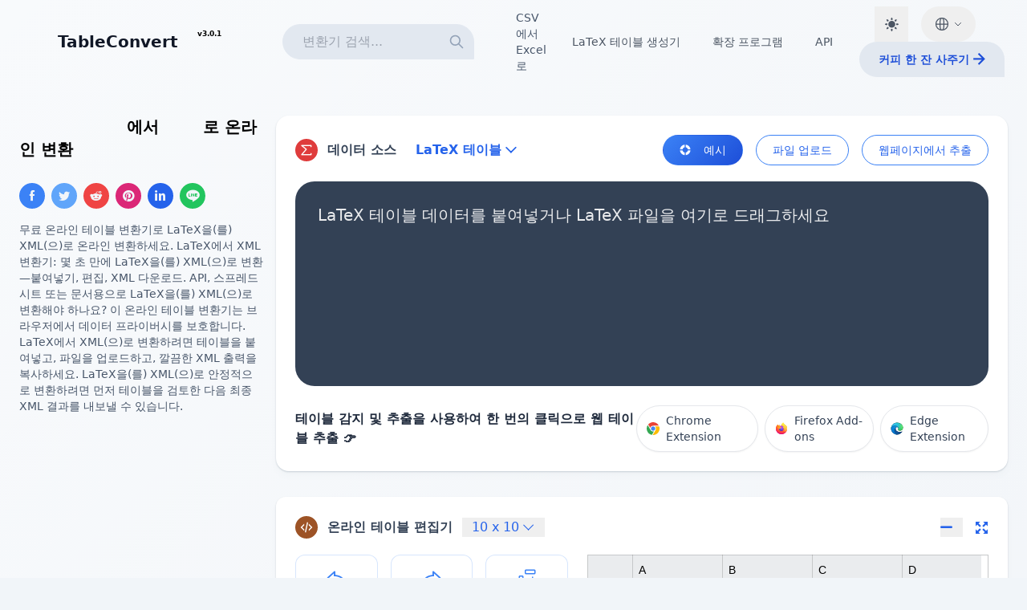

--- FILE ---
content_type: text/html; charset=utf-8
request_url: https://tableconvert.com/ko/latex-to-xml
body_size: 26917
content:
<!doctype html><html lang=ko translate=no><head><meta charset=utf-8><meta http-equiv=X-UA-Compatible content="IE=Edge,chrome=1"><meta name=renderer content="webkit"><meta name=viewport content="width=device-width,initial-scale=1,maximum-scale=2"><meta name=app:env content="production"><meta name=robots content="index, follow, max-image-preview:large, max-snippet:-1, max-video-preview:-1"><meta name=app:pageurl content="/"><link rel=canonical href=https://tableconvert.com/ko/latex-to-xml><link rel=alternate hreflang=en href=https://tableconvert.com/latex-to-xml><link rel=alternate hreflang=zh-Hans href=https://tableconvert.com/zh-cn/latex-to-xml><link rel=alternate hreflang=ja href=https://tableconvert.com/ja/latex-to-xml><link rel=alternate hreflang=de href=https://tableconvert.com/de/latex-to-xml><link rel=alternate hreflang=fr href=https://tableconvert.com/fr/latex-to-xml><link rel=alternate hreflang=es href=https://tableconvert.com/es/latex-to-xml><link rel=alternate hreflang=it href=https://tableconvert.com/it/latex-to-xml><link rel=alternate hreflang=ko href=https://tableconvert.com/ko/latex-to-xml><link rel=alternate hreflang=zh-Hant href=https://tableconvert.com/zh-tw/latex-to-xml><link rel=alternate hreflang=pt href=https://tableconvert.com/pt/latex-to-xml><link rel=alternate hreflang=ru href=https://tableconvert.com/ru/latex-to-xml><link rel=alternate hreflang=pl href=https://tableconvert.com/pl/latex-to-xml><link rel=alternate hreflang=tr href=https://tableconvert.com/tr/latex-to-xml><link rel=alternate hreflang=ar href=https://tableconvert.com/ar/latex-to-xml><link rel=alternate hreflang=uk href=https://tableconvert.com/uk/latex-to-xml><link rel=alternate hreflang=vi href=https://tableconvert.com/vi/latex-to-xml><link rel=alternate hreflang=hi href=https://tableconvert.com/hi/latex-to-xml><link rel=alternate hreflang=bn href=https://tableconvert.com/bn/latex-to-xml><link rel=alternate hreflang=ur href=https://tableconvert.com/ur/latex-to-xml><link rel=alternate hreflang=ta href=https://tableconvert.com/ta/latex-to-xml><link rel=alternate hreflang=te href=https://tableconvert.com/te/latex-to-xml><link rel=alternate hreflang=mr href=https://tableconvert.com/mr/latex-to-xml><link rel=alternate hreflang=gu href=https://tableconvert.com/gu/latex-to-xml><link rel=alternate hreflang=kn href=https://tableconvert.com/kn/latex-to-xml><link rel=alternate hreflang=ml href=https://tableconvert.com/ml/latex-to-xml><link rel=alternate hreflang=or href=https://tableconvert.com/or/latex-to-xml><link rel=alternate hreflang=fa href=https://tableconvert.com/fa/latex-to-xml><link rel=alternate hreflang=my href=https://tableconvert.com/my/latex-to-xml><link rel=alternate hreflang=uz href=https://tableconvert.com/uz/latex-to-xml><link rel=alternate hreflang=id href=https://tableconvert.com/id/latex-to-xml><link rel=alternate hreflang=th href=https://tableconvert.com/th/latex-to-xml><link rel=alternate hreflang=da href=https://tableconvert.com/da/latex-to-xml><link rel=alternate hreflang=nl href=https://tableconvert.com/nl/latex-to-xml><link rel=alternate hreflang=sv href=https://tableconvert.com/sv/latex-to-xml><link rel=alternate hreflang=no href=https://tableconvert.com/no/latex-to-xml><link rel=alternate hreflang=fi href=https://tableconvert.com/fi/latex-to-xml><link rel=alternate hreflang=el href=https://tableconvert.com/el/latex-to-xml><link rel=alternate hreflang=kk href=https://tableconvert.com/kk/latex-to-xml><link rel=alternate hreflang=ms href=https://tableconvert.com/ms/latex-to-xml><link rel=alternate hreflang=ro href=https://tableconvert.com/ro/latex-to-xml><link rel=alternate hreflang=he href=https://tableconvert.com/he/latex-to-xml><link rel=alternate hreflang=fil href=https://tableconvert.com/fil/latex-to-xml><link rel=alternate hreflang=cs href=https://tableconvert.com/cs/latex-to-xml><link rel=alternate hreflang=hu href=https://tableconvert.com/hu/latex-to-xml><link rel=alternate hreflang=x-default href=https://tableconvert.com/latex-to-xml><title>LaTeX 테이블에서 XML로 온라인 변환 - 온라인 테이블 변환</title><meta name=description content="무료 온라인 테이블 변환기로 LaTeX을(를) XML(으)로 온라인 변환하세요."><meta property="og:url" content="https://tableconvert.com/ko/latex-to-xml"><meta property="og:title" content="    




    

    
LaTeX 테이블에서 XML로 온라인 변환 - 온라인 테이블 변환"><meta property="og:site_name" content="온라인 테이블 변환"><meta property="og:description" content="무료 온라인 테이블 변환기로 LaTeX을(를) XML(으)로 온라인 변환하세요."><meta property="og:image" content="https://tableconvert.com/images/preview.png"><meta property="og:image:width" content="2276"><meta property="og:image:height" content="1240"><meta property="og:type" content="website"><meta name=twitter:card content="summary_large_image"><meta name=twitter:title content="    




    

    
LaTeX 테이블에서 XML로 온라인 변환 - 온라인 테이블 변환"><meta name=twitter:site content="@TableConvert"><meta name=twitter:creator content="@TableConvert"><meta name=twitter:description content="무료 온라인 테이블 변환기로 LaTeX을(를) XML(으)로 온라인 변환하세요."><meta name=twitter:image content="https://tableconvert.com/images/preview.png"><meta name=tableconvert:from content="LaTeX"><meta name=tableconvert:to content="XML"><meta name=search:fromList content="Excel,JSON,CSV,Markdown,HTML,SQL,LaTeX,XML,MySQL,MediaWiki"><meta name=search:toList content="JSON,Excel,Magic,SQL,LaTeX,HTML,CSV,Markdown,XML,PDF,ASCII,MediaWiki,YAML,PHP,AsciiDoc,Jira,BBCode,Ruby,PNG,JPEG,TracWiki,Textile,reStructuredText,ASP,ActionScript,TOML,INI,Firebase,Qlik,DAX,JSONLines,Avro,Protobuf,RDataFrame,PandasDataFrame,RDF,MATLAB"><meta name=search:baseUrl content="/ko/"><meta name=search:titleTemplateConverter content="%s에서 %s로"><meta name=search:titleTemplateGenerator content="%s 생성기"><link href=/images/favicon.png rel=icon><link href=/images/favicon.png rel="icon shortcut" type=image/png><link rel=manifest href=/manifest.json><meta name=theme-color content="#3b82f6"><meta name=mobile-web-app-capable content="yes"><meta name=apple-mobile-web-app-status-bar-style content="default"><meta name=apple-mobile-web-app-title content="TableConvert"><link rel=apple-touch-icon href=/icons/icon-192x192.png><link rel=apple-touch-icon sizes=192x192 href=/icons/icon-192x192.png><link rel=apple-touch-icon sizes=512x512 href=/icons/icon-512x512.png><link rel=preload href=/font/iconfont.woff2 as=font type=font/woff2 crossorigin><style>@font-face{font-family:icon;font-display:swap;src:url(/font/iconfont.woff2)format('woff2'),url(/font/iconfont.woff)format('woff'),url(/font/iconfont.ttf)format('truetype')}.icon{font-family:icon!important;font-size:16px;font-style:normal;-webkit-font-smoothing:antialiased;-moz-osx-font-smoothing:grayscale}.icon-png:before{content:"\e611"}.icon-rdf:before{content:"\e610"}.icon-ini:before{content:"\e617"}.icon-matlab:before{content:"\e648"}.icon-toml:before{content:"\e646"}.icon-avro:before{content:"\e7c0"}.icon-protobuf:before{content:"\e645"}.icon-r:before{content:"\ec74"}.icon-pandas:before{content:"\e7b9"}.icon-api:before{content:"\e71c"}.icon-github:before{content:"\e85a"}.icon-twitter:before{content:"\e68d"}.icon-home:before{content:"\e674"}.icon-exit:before{content:"\e647"}.icon-usage:before{content:"\e663"}.icon-example:before{content:"\e60f"}.icon-delete-row:before{content:"\e621"}.icon-clear:before{content:"\e63c"}.icon-deduplicate:before{content:"\e60d"}.icon-transpose:before{content:"\e60e"}.icon-redo:before{content:"\e937"}.icon-undo:before{content:"\e966"}.icon-google:before{content:"\e87a"}.icon-mysql:before{content:"\ec6d"}.icon-warning:before{content:"\e8b2"}.icon-telegram:before{content:"\e726"}.icon-magic:before{content:"\eb5d"}.icon-line:before{content:"\e60b"}.icon-dax:before{content:"\e60c"}.icon-qlik:before{content:"\e60a"}.icon-fullscreen:before{content:"\e615"}.icon-firebase:before{content:"\eb91"}.icon-info:before{content:"\e606"}.icon-textile:before{content:"\e604"}.icon-tracwiki:before{content:"\e601"}.icon-add:before{content:"\e64d"}.icon-minus:before{content:"\e644"}.icon-jira:before{content:"\ebdc"}.icon-dark:before{content:"\e62c"}.icon-light:before{content:"\e861"}.icon-replace:before{content:"\e87f"}.icon-heart:before{content:"\e66a"}.icon-extract:before{content:"\e605"}.icon-spinner:before{content:"\e864"}.icon-facebook:before{content:"\e695"}.icon-linkedin:before{content:"\e696"}.icon-reddit:before{content:"\e698"}.icon-pinterest:before{content:"\e602"}.icon-right:before{content:"\e761"}.icon-left:before{content:"\e755"}.icon-capitalize:before{content:"\eb63"}.icon-uppercase:before{content:"\e703"}.icon-lowercase:before{content:"\e704"}.icon-download:before{content:"\e66c"}.icon-copy:before{content:"\ec7a"}.icon-delete:before{content:"\e67e"}.icon-markdown:before{content:"\ec04"}.icon-json:before{content:"\e685"}.icon-text:before{content:"\e768"}.icon-excel:before{content:"\ea45"}.icon-yaml:before{content:"\e668"}.icon-html5:before{content:"\e603"}.icon-xml:before{content:"\e945"}.icon-bbcode:before{content:"\e614"}.icon-jpeg:before{content:"\e63b"}.icon-pdf:before{content:"\e609"}.icon-asciidoc:before{content:"\e623"}.icon-rst:before{content:"\e6fe"}.icon-csv:before{content:"\e6c6"}.icon-search:before{content:"\e7ea"}.icon-tick:before{content:"\e677"}.icon-asp:before{content:"\e690"}.icon-ruby:before{content:"\e607"}.icon-php:before{content:"\e637"}.icon-actionscript:before{content:"\e608"}.icon-import:before{content:"\e68b"}.icon-mediawiki:before{content:"\e63a"}.icon-fold:before{content:"\e741"}.icon-unfold:before{content:"\e600"}.icon-donate:before{content:"\e62d"}.icon-math:before{content:"\e712"}.icon-feedback:before{content:"\e68a"}.icon-close:before{content:"\e664"}.icon-logo-copy:before{content:"\ec7b"}.icon-logo:before{content:"\e61f"}.icon-database:before{content:"\e632"}.icon-jsonlines:before{content:"\e7bd"}</style><link rel=stylesheet href=/css/style.css><script>if(localStorage.theme==="dark"||!("theme"in localStorage)&&window.matchMedia("(prefers-color-scheme: dark)").matches){let e=document.documentElement.classList;e.toggle("dark")}</script></head><body class="bg-slate-100 dark:bg-slate-900 relative"><nav class=navbar-container><div class=navbar-content><div class="w-full lg:w-80 lg:flex-shrink-0 navbar-brand"><a href=/ko/ class=navbar-logo title="TableConvert - 무료 온라인 테이블 변환기 및 생성기"><i class="icon icon-logo text-4xl text-transparent bg-clip-text bg-gradient-to-bl from-blue-300 to-blue-700"></i>
<span class=navbar-logo-text>TableConvert
</span></a><a href=/ko/changelog/ title="What's New" class="ml-1 py-1.5 px-2 font-semibold dark:text-slate-300 text-[9px] min-h-[44px] min-w-[44px] flex items-start justify-center">v3.0.1</a></div><div class="flex-1 min-w-0 flex items-center justify-between"><div class="flex items-center space-x-4"><div class="hidden lg:block md:pl-2"><div id=search class=relative><input placeholder="변환기 검색..." class="py-1.5 px-4 pl-6 rounded-l-3xl rounded-t-3xl border border-slate-200 dark:text-slate-300 dark:border-slate-800 bg-slate-200 dark:bg-slate-800 focus:bg-white focus:outline-none focus:ring-2 focus:ring-blue-500 focus:border-transparent min-h-[44px]" autocomplete=off autocorrect=off autocapitalize=off spellcheck=false maxlength=32 enterkeyhint=go>
<svg class="absolute right-3 top-3 w-5 h-5 text-slate-400 dark:text-slate-500" fill="none" stroke="currentColor" viewBox="0 0 24 24"><path stroke-linecap="round" stroke-linejoin="round" stroke-width="2" d="M21 21l-6-6m2-5A7 7 0 113 10a7 7 0 0114 0z"/></svg><div class="search-content invisible absolute w-full left-0 h-screen z-50"><div class="mt-2 h-full"><div class="items bg-white dark:bg-slate-800 rounded-md shadow dark:shadow-xl space-y-1 text-slate-600 max-h-96 overflow-y-auto"></div></div></div></div></div><div class="hidden xl:flex items-center space-x-4 md:pl-8"><a class="text-sm text-slate-600 hover:text-slate-400 py-2 px-1" href=/ko/csv-to-excel title="CSV에서 SQL로"><span class=cursor-pointer>CSV에서 Excel로</span>
</a><a href=/ko/latex-generator class="text-gray-600 dark:text-gray-300 hover:text-blue-600 dark:hover:text-blue-400 transition-colors py-1.5 px-3 rounded-full text-sm whitespace-nowrap" title="LaTeX Table 생성기">LaTeX 테이블 생성기
</a><a class="text-gray-600 dark:text-gray-300 hover:text-blue-600 dark:hover:text-blue-400 transition-colors py-1.5 px-3 rounded-full text-sm whitespace-nowrap" href=#extension-section title="확장 프로그램">확장 프로그램
</a><a title=API class="text-gray-600 dark:text-gray-300 hover:text-blue-600 dark:hover:text-blue-400 transition-colors py-1.5 px-3 rounded-full text-sm whitespace-nowrap" href=/ko/api/#post-/convert/latex-to-xml title=API>API</a></div></div><div class="flex flex-wrap items-center justify-center space-x-4 py-0"><button id=darkMode aria-label="Dark Mode" class="py-1.5 px-2 lg:px-3 text-gray-600 dark:text-gray-300 hover:text-blue-600 dark:hover:text-blue-400 transition-all duration-200 min-h-[44px]">
<i class="icon icon-light text-base lg:text-lg"></i></button><div class="language-dropdown inline-block relative"><button class="language-dropdown-btn flex items-center justify-center py-1.5 px-3 lg:px-4 text-gray-600 dark:text-slate-300 hover:text-blue-600 dark:hover:text-blue-400 rounded-full transition-all duration-200 min-h-[44px]" type=button aria-label=Language>
<svg class="w-5 h-5" fill="none" stroke="currentColor" viewBox="0 0 24 24"><path stroke-linecap="round" stroke-linejoin="round" stroke-width="1.5" d="M21 12a9 9 0 01-9 9m9-9a9 9 0 00-9-9m9 9H3m9 9a9 9 0 01-9-9m9 9c1.657.0 3-4.03 3-9s-1.343-9-3-9m0 18c-1.657.0-3-4.03-3-9s1.343-9 3-9m-9 9a9 9 0 019-9"/></svg>
<svg class="language-dropdown-icon w-3 h-3 ml-1 transform transition-transform duration-200" fill="none" stroke="currentColor" viewBox="0 0 24 24"><path stroke-linecap="round" stroke-linejoin="round" stroke-width="2" d="M19 9l-7 7-7-7"/></svg></button><div class="language-dropdown-menu invisible absolute right-0 py-1.5 min-w-[180px] max-h-80 overflow-y-auto"><a href=/latex-to-xml title=English class="flex items-center transition-all duration-200 group"><span class="mr-3 text-lg">🇺🇸</span><div class=flex-1><div>English</div></div></a><a href=/zh-cn/latex-to-xml title=简体中文 class="flex items-center transition-all duration-200 group"><span class="mr-3 text-lg">🇨🇳</span><div class=flex-1><div>简体中文</div></div></a><a href=/ja/latex-to-xml title=日本語 class="flex items-center transition-all duration-200 group"><span class="mr-3 text-lg">🇯🇵</span><div class=flex-1><div>日本語</div></div></a><a href=/de/latex-to-xml title=Deutsch class="flex items-center transition-all duration-200 group"><span class="mr-3 text-lg">🇩🇪</span><div class=flex-1><div>Deutsch</div></div></a><a href=/fr/latex-to-xml title=Français class="flex items-center transition-all duration-200 group"><span class="mr-3 text-lg">🇫🇷</span><div class=flex-1><div>Français</div></div></a><a href=/es/latex-to-xml title=Español class="flex items-center transition-all duration-200 group"><span class="mr-3 text-lg">🇪🇸</span><div class=flex-1><div>Español</div></div></a><a href=/it/latex-to-xml title=Italiano class="flex items-center transition-all duration-200 group"><span class="mr-3 text-lg">🇮🇹</span><div class=flex-1><div>Italiano</div></div></a><a href=/ko/latex-to-xml title=한국어 class="flex items-center transition-all duration-200 group bg-blue-50 dark:bg-blue-900/20 text-blue-600 dark:text-blue-400"><span class="mr-3 text-lg">🇰🇷</span><div class=flex-1><div>한국어</div></div><svg class="w-4 h-4 text-blue-500 dark:text-blue-400" fill="none" stroke="currentColor" viewBox="0 0 24 24"><path stroke-linecap="round" stroke-linejoin="round" stroke-width="2" d="M5 13l4 4L19 7"/></svg>
</a><a href=/zh-tw/latex-to-xml title=繁體中文 class="flex items-center transition-all duration-200 group"><span class="mr-3 text-lg">🇹🇼</span><div class=flex-1><div>繁體中文</div></div></a><a href=/pt/latex-to-xml title=Português class="flex items-center transition-all duration-200 group"><span class="mr-3 text-lg">🇵🇹</span><div class=flex-1><div>Português</div></div></a><a href=/ru/latex-to-xml title=Русский class="flex items-center transition-all duration-200 group"><span class="mr-3 text-lg">🇷🇺</span><div class=flex-1><div>Русский</div></div></a><a href=/pl/latex-to-xml title=Polski class="flex items-center transition-all duration-200 group"><span class="mr-3 text-lg">🇵🇱</span><div class=flex-1><div>Polski</div></div></a><a href=/tr/latex-to-xml title=Türkçe class="flex items-center transition-all duration-200 group"><span class="mr-3 text-lg">🇹🇷</span><div class=flex-1><div>Türkçe</div></div></a><a href=/ar/latex-to-xml title=اَلْعَرَبِيَّةُ class="flex items-center transition-all duration-200 group"><span class="mr-3 text-lg">🇸🇦</span><div class=flex-1><div>اَلْعَرَبِيَّةُ</div></div></a><a href=/uk/latex-to-xml title=Українська class="flex items-center transition-all duration-200 group"><span class="mr-3 text-lg">🇺🇦</span><div class=flex-1><div>Українська</div></div></a><a href=/vi/latex-to-xml title="Tiếng Việt" class="flex items-center transition-all duration-200 group"><span class="mr-3 text-lg">🇻🇳</span><div class=flex-1><div>Tiếng Việt</div></div></a><a href=/hi/latex-to-xml title=हिन्दी class="flex items-center transition-all duration-200 group"><span class="mr-3 text-lg">🇮🇳</span><div class=flex-1><div>हिन्दी</div></div></a><a href=/bn/latex-to-xml title=বাংলা class="flex items-center transition-all duration-200 group"><span class="mr-3 text-lg">🇧🇩</span><div class=flex-1><div>বাংলা</div></div></a><a href=/ur/latex-to-xml title=اردو class="flex items-center transition-all duration-200 group"><span class="mr-3 text-lg">🇵🇰</span><div class=flex-1><div>اردو</div></div></a><a href=/ta/latex-to-xml title=தமிழ் class="flex items-center transition-all duration-200 group"><span class="mr-3 text-lg">🇮🇳</span><div class=flex-1><div>தமிழ்</div></div></a><a href=/te/latex-to-xml title=తెలుగు class="flex items-center transition-all duration-200 group"><span class="mr-3 text-lg">🇮🇳</span><div class=flex-1><div>తెలుగు</div></div></a><a href=/mr/latex-to-xml title=मराठी class="flex items-center transition-all duration-200 group"><span class="mr-3 text-lg">🇮🇳</span><div class=flex-1><div>मराठी</div></div></a><a href=/gu/latex-to-xml title=ગુજરાતી class="flex items-center transition-all duration-200 group"><span class="mr-3 text-lg">🇮🇳</span><div class=flex-1><div>ગુજરાતી</div></div></a><a href=/kn/latex-to-xml title=ಕನ್ನಡ class="flex items-center transition-all duration-200 group"><span class="mr-3 text-lg">🇮🇳</span><div class=flex-1><div>ಕನ್ನಡ</div></div></a><a href=/ml/latex-to-xml title=മലയാളം class="flex items-center transition-all duration-200 group"><span class="mr-3 text-lg">🇮🇳</span><div class=flex-1><div>മലയാളം</div></div></a><a href=/or/latex-to-xml title=ଓଡ଼ିଆ class="flex items-center transition-all duration-200 group"><span class="mr-3 text-lg">🇮🇳</span><div class=flex-1><div>ଓଡ଼ିଆ</div></div></a><a href=/fa/latex-to-xml title=فارسی class="flex items-center transition-all duration-200 group"><span class="mr-3 text-lg">🇮🇷</span><div class=flex-1><div>فارسی</div></div></a><a href=/my/latex-to-xml title=ဗမာစာ class="flex items-center transition-all duration-200 group"><span class="mr-3 text-lg">🇲🇲</span><div class=flex-1><div>ဗမာစာ</div></div></a><a href=/uz/latex-to-xml title=Ўзбек class="flex items-center transition-all duration-200 group"><span class="mr-3 text-lg">🇺🇿</span><div class=flex-1><div>Ўзбек</div></div></a><a href=/id/latex-to-xml title=Indonesia class="flex items-center transition-all duration-200 group"><span class="mr-3 text-lg">🇮🇩</span><div class=flex-1><div>Indonesia</div></div></a><a href=/th/latex-to-xml title=ไทย class="flex items-center transition-all duration-200 group"><span class="mr-3 text-lg">🇹🇭</span><div class=flex-1><div>ไทย</div></div></a><a href=/da/latex-to-xml title=Dansk class="flex items-center transition-all duration-200 group"><span class="mr-3 text-lg">🇩🇰</span><div class=flex-1><div>Dansk</div></div></a><a href=/nl/latex-to-xml title=Nederlands class="flex items-center transition-all duration-200 group"><span class="mr-3 text-lg">🇳🇱</span><div class=flex-1><div>Nederlands</div></div></a><a href=/sv/latex-to-xml title=Svenska class="flex items-center transition-all duration-200 group"><span class="mr-3 text-lg">🇸🇪</span><div class=flex-1><div>Svenska</div></div></a><a href=/no/latex-to-xml title=Norsk class="flex items-center transition-all duration-200 group"><span class="mr-3 text-lg">🇳🇴</span><div class=flex-1><div>Norsk</div></div></a><a href=/fi/latex-to-xml title=Suomi class="flex items-center transition-all duration-200 group"><span class="mr-3 text-lg">🇫🇮</span><div class=flex-1><div>Suomi</div></div></a><a href=/el/latex-to-xml title=ελληνικά class="flex items-center transition-all duration-200 group"><span class="mr-3 text-lg">🇬🇷</span><div class=flex-1><div>ελληνικά</div></div></a><a href=/kk/latex-to-xml title=Қазақша class="flex items-center transition-all duration-200 group"><span class="mr-3 text-lg">🇰🇿</span><div class=flex-1><div>Қазақша</div></div></a><a href=/ms/latex-to-xml title="Bahasa Melayu" class="flex items-center transition-all duration-200 group"><span class="mr-3 text-lg">🇲🇾</span><div class=flex-1><div>Bahasa Melayu</div></div></a><a href=/ro/latex-to-xml title=Română class="flex items-center transition-all duration-200 group"><span class="mr-3 text-lg">🇷🇴</span><div class=flex-1><div>Română</div></div></a><a href=/he/latex-to-xml title=עברית class="flex items-center transition-all duration-200 group"><span class="mr-3 text-lg">🇮🇱</span><div class=flex-1><div>עברית</div></div></a><a href=/fil/latex-to-xml title=Filipino class="flex items-center transition-all duration-200 group"><span class="mr-3 text-lg">🇵🇭</span><div class=flex-1><div>Filipino</div></div></a><a href=/cs/latex-to-xml title=Čeština class="flex items-center transition-all duration-200 group"><span class="mr-3 text-lg">🇨🇿</span><div class=flex-1><div>Čeština</div></div></a><a href=/hu/latex-to-xml title=Magyar class="flex items-center transition-all duration-200 group"><span class="mr-3 text-lg">🇭🇺</span><div class=flex-1><div>Magyar</div></div></a></div></div><a href=/sponsor/ class="hidden lg:flex items-center justify-center py-1.5 px-6 text-sm text-blue-700 font-bold rounded-l-3xl rounded-t-3xl bg-slate-200 dark:bg-slate-800 hover:opacity-80 min-h-[44px]" title="커피 한 잔 사주기">커피 한 잔 사주기
<i class="icon icon-right ml-1"></i></a></div></div></div></nav><div class=max-container><div class="flex flex-col lg:flex-row gap-1"><aside class="w-full lg:w-80 lg:flex-shrink-0 order-2 lg:order-1"><div class="space-y-8 md:pr-4 py-4"><div><h1 class="mb-3 text-xl dark:text-slate-300 font-bold"><span class=hero-highlight>LaTeX 테이블</span>에서 <span class=hero-highlight>XML</span>로 온라인 변환</h1><span class=_share-wrapper><a class="_item bg-blue-500" href="https://facebook.com/sharer/sharer.php?u=https://tableconvert.com/ko/latex-to-xml" title="Share this page on Facebook" rel="nofollow noopener noreferrer" target=_blank><div class="tooltip tooltip-left group"><i class="icon icon-facebook"></i><div class=tooltip-content style=left:1px>Facebook</div></div></a><a class="_item bg-blue-400" href="https://twitter.com/intent/tweet/?text=%eb%ac%b4%eb%a3%8c%20%ec%98%a8%eb%9d%bc%ec%9d%b8%20%ed%85%8c%ec%9d%b4%eb%b8%94%20%eb%b3%80%ed%99%98%ea%b8%b0%eb%a1%9c%20LaTeX%ec%9d%84%28%eb%a5%bc%29%20XML%28%ec%9c%bc%29%eb%a1%9c%20%ec%98%a8%eb%9d%bc%ec%9d%b8%20%eb%b3%80%ed%99%98%ed%95%98%ec%84%b8%ec%9a%94.&amp;url=https://tableconvert.com/ko/latex-to-xml" title="Share this page on Twitter" rel="nofollow noopener noreferrer" target=_blank><div class="tooltip tooltip-left group"><i class="icon icon-twitter"></i><div class=tooltip-content style=left:3px>Twitter</div></div></a><a class="_item bg-red-500" href="https://reddit.com/submit/?url=https://tableconvert.com/ko/latex-to-xml&amp;resubmit=true&amp;title=%20%20%20%20%0a%0a%0a%0a%0a%20%20%20%20%0a%0a%20%20%20%20%0aLaTeX%20%ed%85%8c%ec%9d%b4%eb%b8%94%ec%97%90%ec%84%9c%20XML%eb%a1%9c%20%ec%98%a8%eb%9d%bc%ec%9d%b8%20%eb%b3%80%ed%99%98%20-%20%ec%98%a8%eb%9d%bc%ec%9d%b8%20%ed%85%8c%ec%9d%b4%eb%b8%94%20%eb%b3%80%ed%99%98" title="Share this page on Reddit" rel="nofollow noopener noreferrer" target=_blank><div class="tooltip tooltip-left group"><i class="icon icon-reddit"></i><div class=tooltip-content style=left:3px>Reddit</div></div></a><a class="_item bg-pink-600" href="https://pinterest.com/pin/create/button/?url=https://tableconvert.com/ko/latex-to-xml&amp;description=%eb%ac%b4%eb%a3%8c%20%ec%98%a8%eb%9d%bc%ec%9d%b8%20%ed%85%8c%ec%9d%b4%eb%b8%94%20%eb%b3%80%ed%99%98%ea%b8%b0%eb%a1%9c%20LaTeX%ec%9d%84%28%eb%a5%bc%29%20XML%28%ec%9c%bc%29%eb%a1%9c%20%ec%98%a8%eb%9d%bc%ec%9d%b8%20%eb%b3%80%ed%99%98%ed%95%98%ec%84%b8%ec%9a%94." title="Share this page on Pinterest" rel="nofollow noopener noreferrer" target=_blank><div class="tooltip tooltip-left group"><i class="icon icon-pinterest"></i><div class=tooltip-content style=left:1px>Pinterest</div></div></a><a class="_item bg-blue-600" href="https://www.linkedin.com/shareArticle?url=https://tableconvert.com/ko/latex-to-xml&amp;title=%20%20%20%20%0a%0a%0a%0a%0a%20%20%20%20%0a%0a%20%20%20%20%0aLaTeX%20%ed%85%8c%ec%9d%b4%eb%b8%94%ec%97%90%ec%84%9c%20XML%eb%a1%9c%20%ec%98%a8%eb%9d%bc%ec%9d%b8%20%eb%b3%80%ed%99%98%20-%20%ec%98%a8%eb%9d%bc%ec%9d%b8%20%ed%85%8c%ec%9d%b4%eb%b8%94%20%eb%b3%80%ed%99%98&amp;summary=%eb%ac%b4%eb%a3%8c%20%ec%98%a8%eb%9d%bc%ec%9d%b8%20%ed%85%8c%ec%9d%b4%eb%b8%94%20%eb%b3%80%ed%99%98%ea%b8%b0%eb%a1%9c%20LaTeX%ec%9d%84%28%eb%a5%bc%29%20XML%28%ec%9c%bc%29%eb%a1%9c%20%ec%98%a8%eb%9d%bc%ec%9d%b8%20%eb%b3%80%ed%99%98%ed%95%98%ec%84%b8%ec%9a%94." title="Share this page on LinkedIn" rel="nofollow noopener noreferrer" target=_blank><div class="tooltip tooltip-left group"><i class="icon icon-linkedin"></i><div class=tooltip-content style=left:3px>Linkedin</div></div></a><a class="_item bg-green-500" href="https://social-plugins.line.me/lineit/share?url=https://tableconvert.com/ko/latex-to-xml" title="Share this page on Line" rel="nofollow noopener noreferrer" target=_blank><div class="tooltip tooltip-left group"><i class="icon icon-line"></i><div class=tooltip-content style=left:4px>&nbsp; Line &nbsp;</div></div></a></span><div class="text-slate-600 mt-4 text-sm">무료 온라인 테이블 변환기로 LaTeX을(를) XML(으)로 온라인 변환하세요.
LaTeX에서 XML 변환기: 몇 초 만에 LaTeX을(를) XML(으)로 변환—붙여넣기, 편집, XML 다운로드.
API, 스프레드시트 또는 문서용으로 LaTeX을(를) XML(으)로 변환해야 하나요? 이 온라인 테이블 변환기는 브라우저에서 데이터 프라이버시를 보호합니다.
LaTeX에서 XML(으)로 변환하려면 테이블을 붙여넣고, 파일을 업로드하고, 깔끔한 XML 출력을 복사하세요.
LaTeX을(를) XML(으)로 안정적으로 변환하려면 먼저 테이블을 검토한 다음 최종 XML 결과를 내보낼 수 있습니다.</div></div><div class=sponsors><div id=bsa-zone_1708522317301-1_123456></div><div id=bsa-zone_1713506911872-3_123456></div><div id=bsa-zone_1716365150755-0_123456></div><div id=bsa-zone_1722935090337-0_123456></div><div id=bsa-zone_1722935164227-5_123456></div><ins class=adsbygoogle style=display:inline-block;width:300px;height:250px data-ad-client=ca-pub-8691406134231910 data-ad-slot=2050485324></ins><ins class=adsbygoogle style=display:inline-block;width:300px;height:250px data-ad-client=ca-pub-8691406134231910 data-ad-slot=1722799644></ins></div></div></aside><main class="flex-1 min-w-0 space-y-0 order-1 lg:order-2"><section id=dataSource class="w-full py-4"><div class="max-w-7xl mx-auto"><div class="_dataSource shadow dark:shadow-xl rounded-xl bg-white dark:bg-slate-800 p-3 md:p-6"><div class="flex flex-col md:flex-row md:justify-between md:items-center space-y-4 md:space-y-0"><div class="flex items-center justify-center"><div class="flex items-center text-slate-700 dark:text-slate-300"><div id=DataSource class="flex items-center"><i class="icon icon-math bg-red-600 icon-rounded-full mr-3"></i><h2 class="font-semibold text-base">데이터 소스</h2></div><div class="group inline-block ml-3"><button class="flex items-center outline-none focus:outline-none border-blue-500 text-blue-600 font-bold px-3 py-1 bg-white dark:bg-slate-800 rounded-full">
<span class=pr-1>LaTeX 테이블</span>
<i class="icon icon-unfold"></i></button><ul class="dropdown-menu absolute py-1.5"><li><a class="_fromItem flex items-center px-3 py-2 text-sm hover:bg-slate-50 dark:hover:bg-slate-700/50 transition-all duration-200 group" href=/ko/excel-to-xml title="Excel에서 XML로"><div class="flex items-center justify-center w-4 h-4 rounded bg-emerald-800 mr-3 flex-shrink-0 group-hover:scale-105 transition-transform duration-200"><i class="icon icon-excel text-white" style=font-size:10px></i></div><span class="font-medium text-slate-700 dark:text-slate-200 group-hover:text-slate-900 dark:group-hover:text-white flex-1">Excel</span></a><li class="border-t border-slate-100 dark:border-slate-700/50"><a class="_fromItem flex items-center px-3 py-2 text-sm hover:bg-slate-50 dark:hover:bg-slate-700/50 transition-all duration-200 group" href=/ko/json-to-xml title="JSON에서 XML로"><div class="flex items-center justify-center w-4 h-4 rounded bg-slate-700 mr-3 flex-shrink-0 group-hover:scale-105 transition-transform duration-200"><i class="icon icon-json text-white" style=font-size:10px></i></div><span class="font-medium text-slate-700 dark:text-slate-200 group-hover:text-slate-900 dark:group-hover:text-white flex-1">JSON 배열</span></a><li class="border-t border-slate-100 dark:border-slate-700/50"><a class="_fromItem flex items-center px-3 py-2 text-sm hover:bg-slate-50 dark:hover:bg-slate-700/50 transition-all duration-200 group" href=/ko/csv-to-xml title="CSV에서 XML로"><div class="flex items-center justify-center w-4 h-4 rounded bg-emerald-500 mr-3 flex-shrink-0 group-hover:scale-105 transition-transform duration-200"><i class="icon icon-csv text-white" style=font-size:10px></i></div><span class="font-medium text-slate-700 dark:text-slate-200 group-hover:text-slate-900 dark:group-hover:text-white flex-1">CSV</span></a><li class="border-t border-slate-100 dark:border-slate-700/50"><a class="_fromItem flex items-center px-3 py-2 text-sm hover:bg-slate-50 dark:hover:bg-slate-700/50 transition-all duration-200 group" href=/ko/markdown-to-xml title="Markdown에서 XML로"><div class="flex items-center justify-center w-4 h-4 rounded bg-violet-500 mr-3 flex-shrink-0 group-hover:scale-105 transition-transform duration-200"><i class="icon icon-markdown text-white" style=font-size:10px></i></div><span class="font-medium text-slate-700 dark:text-slate-200 group-hover:text-slate-900 dark:group-hover:text-white flex-1">Markdown 테이블</span></a><li class="border-t border-slate-100 dark:border-slate-700/50"><a class="_fromItem flex items-center px-3 py-2 text-sm hover:bg-slate-50 dark:hover:bg-slate-700/50 transition-all duration-200 group" href=/ko/html-to-xml title="HTML에서 XML로"><div class="flex items-center justify-center w-4 h-4 rounded bg-amber-600 mr-3 flex-shrink-0 group-hover:scale-105 transition-transform duration-200"><i class="icon icon-html5 text-white" style=font-size:10px></i></div><span class="font-medium text-slate-700 dark:text-slate-200 group-hover:text-slate-900 dark:group-hover:text-white flex-1">HTML 테이블</span></a><li class="border-t border-slate-100 dark:border-slate-700/50"><a class="_fromItem flex items-center px-3 py-2 text-sm hover:bg-slate-50 dark:hover:bg-slate-700/50 transition-all duration-200 group" href=/ko/sql-to-xml title="SQL에서 XML로"><div class="flex items-center justify-center w-4 h-4 rounded bg-blue-600 mr-3 flex-shrink-0 group-hover:scale-105 transition-transform duration-200"><i class="icon icon-database text-white" style=font-size:10px></i></div><span class="font-medium text-slate-700 dark:text-slate-200 group-hover:text-slate-900 dark:group-hover:text-white flex-1">Insert SQL</span></a><li class="border-t border-slate-100 dark:border-slate-700/50"><a class="_fromItem flex items-center px-3 py-2 text-sm hover:bg-slate-50 dark:hover:bg-slate-700/50 transition-all duration-200 group" href=/ko/latex-to-xml title="LaTeX에서 XML로"><div class="flex items-center justify-center w-4 h-4 rounded bg-red-600 mr-3 flex-shrink-0 group-hover:scale-105 transition-transform duration-200"><i class="icon icon-math text-white" style=font-size:10px></i></div><span class="font-medium text-slate-700 dark:text-slate-200 group-hover:text-slate-900 dark:group-hover:text-white flex-1">LaTeX 테이블</span></a><li class="border-t border-slate-100 dark:border-slate-700/50"><a class="_fromItem flex items-center px-3 py-2 text-sm hover:bg-slate-50 dark:hover:bg-slate-700/50 transition-all duration-200 group" href=/ko/xml-to-xml title="XML에서 XML로"><div class="flex items-center justify-center w-4 h-4 rounded bg-amber-800 mr-3 flex-shrink-0 group-hover:scale-105 transition-transform duration-200"><i class="icon icon-xml text-white" style=font-size:10px></i></div><span class="font-medium text-slate-700 dark:text-slate-200 group-hover:text-slate-900 dark:group-hover:text-white flex-1">XML</span></a><li class="border-t border-slate-100 dark:border-slate-700/50"><a class="_fromItem flex items-center px-3 py-2 text-sm hover:bg-slate-50 dark:hover:bg-slate-700/50 transition-all duration-200 group" href=/ko/mysql-to-xml title="MySQL에서 XML로"><div class="flex items-center justify-center w-4 h-4 rounded bg-[#275d85] mr-3 flex-shrink-0 group-hover:scale-105 transition-transform duration-200"><i class="icon icon-mysql text-white" style=font-size:10px></i></div><span class="font-medium text-slate-700 dark:text-slate-200 group-hover:text-slate-900 dark:group-hover:text-white flex-1">MySQL 쿼리 결과</span></a><li class="border-t border-slate-100 dark:border-slate-700/50"><a class="_fromItem flex items-center px-3 py-2 text-sm hover:bg-slate-50 dark:hover:bg-slate-700/50 transition-all duration-200 group" href=/ko/mediawiki-to-xml title="MediaWiki에서 XML로"><div class="flex items-center justify-center w-4 h-4 rounded bg-amber-500 mr-3 flex-shrink-0 group-hover:scale-105 transition-transform duration-200"><i class="icon icon-mediawiki text-white" style=font-size:10px></i></div><span class="font-medium text-slate-700 dark:text-slate-200 group-hover:text-slate-900 dark:group-hover:text-white flex-1">MediaWiki 테이블</span></a></ul></div><div class="choose-sheet hidden flex items-center"><div class="w-px h-5 mx-3 bg-slate-300 dark:bg-slate-100/20 flex-none"></div><span>워크시트</span></div><div class="choose-sheet hidden group inline-block"><button class="flex items-center outline-none focus:outline-none border-blue-500 text-blue-600 px-3 py-1 bg-white dark:bg-slate-800 rounded-full">
<span class="pr-1 sheet-default w-16 truncate">없음</span>
<i class="icon icon-unfold"></i></button><div class="sheet-list group-hover:scale-100"></div></div></div></div><div class="flex flex-wrap items-center justify-center space-x-2 md:space-x-4"><button id=example class="btn-modern flex items-center border border-transparent rounded-full px-2 py-1.5 md:px-5 md:py-2 text-xs md:text-sm select-none text-white focus:outline-none transition-all duration-200">
<i class="hidden sm:inline text-sm icon icon-example mr-4"></i>
예시
</button>
<button id=select-file class="flex items-center px-2 py-1.5 md:px-5 md:py-2 text-xs md:text-sm border border-blue-500 rounded-full text-blue-600 bg-white dark:bg-slate-800 hover:bg-blue-500 hover:text-white transition-all duration-200 select-none focus:outline-none">
파일 업로드</button><div id=extract-panel class="inline-block dropdown relative"><button type=button data-toggle=dropdown class="flex items-center px-2 py-1.5 md:px-5 md:py-2 text-xs md:text-sm border border-blue-500 rounded-full text-blue-600 bg-white dark:bg-slate-800 hover:bg-blue-500 hover:text-white transition-all duration-200 select-none focus:outline-none">
웹페이지에서 추출</button><div data-close class="dropdown-panel invisible p-0 mt-3 absolute right-0 min-w-max bg-white dark:bg-slate-800 rounded-md shadow dark:shadow-xl dark:border-slate-700 transform opacity-0 scale-95 transition-all duration-200 ease-out"><div class="p-6 space-y-4"><div class="flex items-start space-x-3"><div class="flex-shrink-0 w-10 h-10 bg-blue-100 dark:bg-blue-900/20 rounded-full flex items-center justify-center"><i class="icon icon-extract text-blue-600 dark:text-blue-400"></i></div><div class="flex-1 min-w-0"><h3 class="text-sm font-medium text-slate-900 dark:text-slate-100">웹페이지에서 추출</h3><p class="text-xs text-slate-500 dark:text-slate-400 mt-1">테이블 데이터가 포함된 웹페이지 URL을 입력하여 구조화된 데이터를 자동으로 추출합니다</div></div><div class=space-y-3><div class=relative><input id=input-url class="w-full pl-5 pr-4 py-3 text-sm border border-slate-300 dark:border-slate-600 rounded-lg bg-white dark:bg-slate-700 text-slate-900 dark:text-slate-100 placeholder-slate-400 dark:placeholder-slate-500 focus:ring-2 focus:ring-blue-500 focus:border-blue-500 dark:focus:border-blue-400 transition-all duration-200 outline-none" placeholder=https://example.com/path/to/latex-data><div class="absolute inset-y-0 left-0 pl-3 flex items-center pointer-events-none"><i class="icon icon-link text-slate-400 dark:text-slate-500 text-sm"></i></div></div><button id=extract class="btn-modern w-full flex items-center justify-center px-4 py-3 text-sm font-medium text-white rounded-lg transition-all duration-200 focus:outline-none focus:ring-2 focus:ring-blue-500 focus:ring-offset-2 dark:focus:ring-offset-slate-800 space-x-2">
<i class="flex items-center justify-center icon icon-extract"></i>
<i class="hidden flex items-center justify-center icon icon-spinner animate-spin"></i>
<span>LaTeX 추출</span></button></div></div></div></div></div></div><div class=mt-5><div class="file relative border-4 border-dashed border-transparent w-full bg-slate-700 dark:bg-slate-700 rounded-l-3xl rounded-t-3xl p-0 transition-all duration-300 ease-in-out group" style=background:#334155;border-radius:1.5rem><div class="relative p-6"><div class=relative><div class="absolute inset-0 flex flex-col items-center justify-center pointer-events-none text-center space-y-3 opacity-90 group-hover:opacity-100" id=empty-state><div class=space-y-1><p class="text-xl text-white dark:text-white" style=font-size:1.25rem;line-height:1.75rem;color:#fff>LaTeX 테이블 데이터를 붙여넣거나 LaTeX 파일을 여기로 드래그하세요</div></div><textarea class="relative text-sm w-full bg-transparent border-0 text-white dark:text-white font-mono focus:outline-none resize-none placeholder-transparent" id=importContent rows=8 placeholder="LaTeX 테이블 데이터를 붙여넣거나 LaTeX 파일을 여기로 드래그하세요" autocomplete=off autocorrect=off autocapitalize=off spellcheck=false></textarea></div><div class="mt-4 flex items-center justify-end text-xs text-slate-200 opacity-0 group-hover:opacity-100 transition-opacity duration-300"><div class="flex items-center space-x-1"><span class="text-slate-300 dark:text-slate-300">.latex</span>
<span>,</span>
<span class="text-slate-300 dark:text-slate-300">.tex</span></div></div></div><input id=file-input type=file accept=.latex,.tex class=hidden></div></div><div class="mt-4 pt-2"><div class=extension-ad><div class=extension-ad-message><div class=extension-ad-text><span class=extension-ad-title>테이블 감지 및 추출을 사용하여 한 번의 클릭으로 웹 테이블 추출 👉</span></div></div><div class=extension-ad-downloads><a href=https://chromewebstore.google.com/detail/table-detection-extractio/flnkfbknlpooopiejmcejcldfcffkkcf target=_blank rel=noopener title="Download Table Extractor for Chrome - Extract tables from any webpage" class="extension-ad-btn extension-ad-btn-blue"><img src=/icons/chrome.svg alt=Chrome class=extension-ad-icon>
<span class=extension-ad-text-full>Chrome Extension</span>
<span class=extension-ad-text-short>Chrome</span>
</a><a href=https://addons.mozilla.org/en-US/firefox/addon/table-extractor-tableconvert/ target=_blank rel=noopener title="Download Table Extractor for Firefox - Extract tables from any webpage" class="extension-ad-btn extension-ad-btn-orange"><img src=/icons/firefox.svg alt=Firefox class=extension-ad-icon>
<span class=extension-ad-text-full>Firefox Add-ons</span>
<span class=extension-ad-text-short>Firefox</span>
</a><a href=https://microsoftedge.microsoft.com/addons/detail/table-detection-extract/pckiffffenmnlnmhmbioajfdpoenahkj target=_blank rel=noopener title="Download Table Extractor for Edge - Extract tables from any webpage" class="extension-ad-btn extension-ad-btn-blue"><img src=/icons/edge.svg alt=Edge class=extension-ad-icon>
<span class=extension-ad-text-full>Edge Extension</span>
<span class=extension-ad-text-short>Edge</span></a></div></div></div></section><section id=tableEditor class=editor-section><div class=editor-container><div class="_editor editor-main"><div class=editor-header><div class=editor-title-section><div id=TableEditor class=editor-title-content><i class="icon icon-xml bg-amber-800 icon-rounded-full mr-3"></i><h2 class=editor-title>온라인 테이블 편집기</h2></div><div class="table-chooser-wrapper group inline-block ml-3 z-40"><button class="flex items-center outline-none focus:outline-none border-blue-500 text-blue-600 px-3 dark:bg-slate-800">
<span class=pr-1><span data-row>0</span>
<span>x</span>
<span data-col>0</span>
</span><i class="icon icon-unfold"></i></button><div class="table-panel bg-white dark:bg-slate-800 border shadow-lg rounded transform scale-0 group-hover:scale-100 absolute min-w-min p-2"><div class="flex items-center justify-center space-x-2 mb-2 pb-2 border-b border-slate-200 dark:border-slate-600"><div class="flex items-center space-x-1"><input type=number id=custom-rows class="w-16 h-6 text-xs border border-slate-300 dark:border-slate-600 rounded px-1 text-center bg-white dark:bg-slate-700 dark:text-white focus:outline-none focus:ring-1 focus:ring-blue-500 focus:border-blue-500" min=1 max=100 value=5 placeholder=5></div><span class=text-slate-400>×</span><div class="flex items-center space-x-1"><input type=number id=custom-cols class="w-16 h-6 text-xs border border-slate-300 dark:border-slate-600 rounded px-1 text-center bg-white dark:bg-slate-700 dark:text-white focus:outline-none focus:ring-1 focus:ring-blue-500 focus:border-blue-500" min=1 max=100 value=5 placeholder=5></div><button id=apply-custom-size class="ml-2 px-2 py-1 text-xs bg-blue-600 text-white rounded hover:bg-blue-700 focus:outline-none focus:ring-1 focus:ring-blue-500 transition-colors duration-200">
Apply</button></div><table id=table-chooser data-size=20></table></div></div></div><div class=editor-actions><button class=editor-tool-btn aria-label="Expand or Collapse">
<i class="editor-switch icon icon-minus text-blue-600 mr-3"></i><div class=tooltip-content>Expand / Collapse</div></button>
<a href=javascript:toggleEditorFullscreen() class=editor-tool-btn aria-label="Toggle Fullscreen" title="Toggle fullscreen"><i class="icon icon-fullscreen text-blue-600"></i><div class=tooltip-content>Fullscreen</div></a></div></div><div class=editor-block><div class=editor-filters><div class=editor-tools-grid><button data-click=undo class="_button rounded-tr-xl rounded-bl-xl rounded-br-xl">
<i class="text-2xl icon icon-undo"></i><p class=text-xs>실행 취소
</button>
<button data-click=redo class="_button rounded-tl-xl rounded-bl-xl rounded-br-xl">
<i class="text-2xl icon icon-redo"></i><p class=text-xs>다시 실행
</button>
<button data-click=transpose class="_button rounded-tl-xl rounded-br-xl tooltip group">
<i class="text-2xl icon icon-transpose"></i><p class=text-xs>전치<p class=tooltip-content style=top:-7px;left:50%>Rotate columns and rows
</button>
<button data-click=clear class="_button rounded-xl tooltip group">
<i class="text-2xl icon icon-clear"></i><p class=text-xs>지우기<p class=tooltip-content style=top:-7px;left:50%>Clear all contents
</button>
<button data-click=deleteBlank class="_button rounded-xl tooltip group">
<i class="text-2xl icon icon-delete-row"></i><p class=text-xs>빈 항목 삭제<p class=tooltip-content style=top:-7px;left:50%>Delete blank rows or columns
</button>
<button data-click=deleteDuplicate class="_button rounded-xl tooltip group">
<i class="text-2xl icon icon-deduplicate"></i><p class=text-xs>중복 제거<p class=tooltip-content style=top:-7px;left:50%>Delete duplicate rows
</button>
<button data-click=uppercase class="_button rounded-xl">
<i class="text-2xl icon icon-uppercase"></i><p class=text-xs>대문자
</button>
<button data-click=lowercase class="_button rounded-xl">
<i class="text-2xl icon icon-lowercase"></i><p class=text-xs>소문자
</button>
<button data-click=capitalize class="_button rounded-xl">
<i class="text-2xl icon icon-capitalize"></i><p class=text-xs>첫 글자 대문자</button></div><div class=w-full><div class="w-full flex flex-col space-y-2 xl:flex-row xl:space-x-2 xl:space-y-0 text-xs pb-4"><input placeholder="찾기 및 바꾸기 (정규식 지원)" name=replace class="w-full border border-slate-300 dark:text-slate-200 dark:bg-slate-700 dark:border-slate-800 rounded-xl h-9 p-2 keyup-input focus:bg-white focus:outline-none focus:ring-2 focus:ring-blue-500 focus:border-transparent">
<input placeholder="다음으로 바꾸기..." name=subst class="mt-2 md:mt-0 w-full border border-slate-300 dark:text-slate-200 dark:bg-slate-700 dark:border-slate-800 rounded-xl h-9 p-2 keyup-input focus:bg-white focus:outline-none focus:ring-2 focus:ring-blue-500 focus:border-transparent"></div><button data-click=replace class="generator-header-btn w-full py-1 flex items-center justify-center">
<i class="text-sm icon icon-replace mr-1"></i>
모두 바꾸기</button></div></div><div id=grid class="grow md:ml-6 mt-4 md:m-0"></div></div></div></section><section id=tableGenerator class=generator-section><div class=generator-container><div class=generator-main><div class="flex flex-col md:flex-row md:justify-between md:items-center space-y-4 md:space-y-0 p-3 md:p-6"><div class="flex items-center justify-center"><div id=TableGenerator class="flex items-center text-slate-700 dark:text-slate-300"><i class="icon icon-xml bg-amber-800 icon-rounded-full mr-3"></i><h2 class="font-semibold text-base">테이블 생성기</h2></div><a href=https://twitter.com/FechinLi target=_blank title="Follow @FechinLi on Twitter" rel="nofollow noopener noreferrer" class="hidden md:inline-flex items-center border border-black dark:border-white rounded-full ml-5 px-4 py-1 text-xs select-none text-black dark:text-white hover:bg-black dark:hover:bg-white hover:text-white dark:hover:text-black focus:outline-none"><svg class="w-3 h-3 mr-2 fill-current inline-block" viewBox="0 0 24 24"><path d="M13.54 10.58 20.15 3h-1.57l-5.73 6.68L8.46 3H3l6.92 10.12L3 21h1.57l6.05-7.05L15.04 21H21l-7.46-10.42zm-2.14 2.49-.7-1-5.39-7.6h2.41l4.49 6.45.7 1 5.87 8.42h-2.41l-4.77-6.87z"/></svg>
X에서 팔로우하기</a></div><div class="flex flex-row items-center justify-center space-x-2 md:space-x-4"><a href=/ko/sponsor/ title="커피 한 잔 사주기" class="btn-coffee inline-flex items-center border border-transparent rounded-full px-2 py-1.5 md:px-5 md:py-2 text-xs md:text-sm select-none text-white focus:outline-none hover:transform hover:-translate-y-0.5 hover:shadow-lg" style="box-shadow:0 4px 12px rgba(107,125,239,.3)"><i class="text-sm icon mr-2"><svg style="display:inline" width="12" viewBox="0 0 25 35" fill="none"><path d="M22.0672 8.1281 22.0437 8.11426 21.9893 8.09766C22.0112 8.11614 22.0386 8.12685 22.0672 8.1281z" fill="#000"/><path d="M22.4111 10.5781 22.3848 10.5855 22.4111 10.5781z" fill="#000"/><path d="M22.0735 8.11128C22.0708 8.11093 22.0681 8.11029 22.0655 8.10938 22.0654 8.11115 22.0654 8.11293 22.0655 8.1147 22.0685 8.11432 22.0712 8.11313 22.0735 8.11128z" fill="#000"/><path d="M22.3877 10.5647 22.4274 10.5421 22.4421 10.5338 22.4555 10.5195C22.4303 10.5304 22.4074 10.5457 22.3877 10.5647z" fill="#000"/><path d="M22.1334 8.1762 22.0947 8.1393 22.0684 8.125C22.0825 8.14993 22.1058 8.16832 22.1334 8.1762z" fill="#000"/><path d="M12.3836 31.9453C12.3526 31.9587 12.3255 31.9796 12.3047 32.0062L12.3291 31.9905C12.3457 31.9753 12.3693 31.9573 12.3836 31.9453z" fill="#000"/><path d="M18.0497 30.8309C18.0497 30.7958 18.0326 30.8023 18.0368 30.9268 18.0368 30.9167 18.0409 30.9065 18.0428 30.8969 18.0451 30.8747 18.0469 30.853 18.0497 30.8309z" fill="#000"/><path d="M17.4617 31.9453C17.4307 31.9587 17.4036 31.9796 17.3828 32.0062L17.4073 31.9905C17.4239 31.9753 17.4474 31.9573 17.4617 31.9453z" fill="#000"/><path d="M8.39845 32.2145C8.37496 32.1941 8.34619 32.1807 8.31543 32.1758 8.34034 32.1878 8.36524 32.1998 8.38185 32.209L8.39845 32.2145z" fill="#000"/><path d="M7.50541 31.3533C7.50173 31.317 7.49058 31.2818 7.47266 31.25 7.48535 31.2831 7.49598 31.317 7.50448 31.3515L7.50541 31.3533z" fill="#000"/><path d="M13.5278 15.9814C12.2963 16.5086 10.8987 17.1064 9.08736 17.1064 8.32963 17.1048 7.57558 17.0009 6.8457 16.7973L8.09845 29.6592C8.14279 30.1968 8.38769 30.698 8.78452 31.0634 9.18134 31.4288 9.70106 31.6316 10.2405 31.6315 10.2405 31.6315 12.0167 31.7237 12.6094 31.7237 13.2474 31.7237 15.1601 31.6315 15.1601 31.6315 15.6995 31.6315 16.2191 31.4286 16.6158 31.0633 17.0125 30.6979 17.2574 30.1967 17.3017 29.6592l1.3418-14.2129C18.0439 15.2415 17.4387 15.1055 16.7565 15.1055 15.5767 15.105 14.626 15.5114 13.5278 15.9814z" fill="#FD0"/><path d="M2.96582 10.5039l.02122.0198L3.00088 10.532C2.99022 10.5215 2.97847 10.512 2.96582 10.5039z" fill="#000"/><path d="M24.4376 9.31226 24.249 8.36071C24.0797 7.50694 23.6955 6.70022 22.8191 6.39164 22.5382 6.29294 22.2195 6.2505 22.0041 6.04617 21.7887 5.84184 21.725 5.5245 21.6752 5.23023 21.583 4.6901 21.4963 4.14952 21.4017 3.61033 21.3201 3.14677 21.2555 2.62602 21.0428 2.20075 20.7661 1.62973 20.1918 1.29579 19.6208 1.07485 19.3282.965622 19.0296.873222 18.7265.798101 17.2998.421723 15.7999.283349 14.3322.204476c-1.7617-.097207-3.528-.06792-5.28547.087637-1.3081.119001-2.68584.262911-3.9289.715397C4.6635 1.1731 4.19533 1.37189 3.84986 1.7229c-.42389.43127-.56226 1.09823-.25276 1.63604.22001.38192.5927.65175.98799.83025.51488.23 1.0526.40501 1.60422.52213 1.53595.33948 3.12679.47278 4.69599.52951C12.6245 5.31103 14.3665 5.25414 16.0974 5.07063 16.5254 5.02359 16.9527 4.96716 17.3792 4.90136 17.8815 4.82433 18.2039 4.16751 18.0558 3.70995 17.8787 3.16292 17.4027 2.95074 16.8644 3.0333 16.7851 3.04576 16.7062 3.05729 16.6269 3.06882L16.5697 3.07712C16.3873 3.10019 16.205 3.12171 16.0226 3.1417 15.646 3.18229 15.2683 3.2155 14.8898 3.24133 14.042 3.30037 13.192 3.32758 12.3423 3.32896 11.5075 3.32896 10.6722 3.30544 9.83916 3.25055 9.45909 3.22564 9.07994 3.19397 8.70172 3.15553 8.52967 3.13755 8.35809 3.11864 8.18651 3.09742L8.02322 3.07666 7.98771 3.07159 7.81843 3.04714C7.4725 2.99502 7.12656 2.93506 6.78431 2.86264 6.74978 2.85498 6.71889 2.83577 6.69675 2.80818 6.67461 2.78059 6.66254 2.74627 6.66254 2.71089 6.66254 2.67552 6.67461 2.6412 6.69675 2.61361 6.71889 2.58602 6.74978 2.5668 6.78431 2.55914H6.79077C7.08735 2.49595 7.38624 2.44199 7.68605 2.39494 7.78599 2.37926 7.88623 2.36388 7.98679 2.34881H7.98955C8.17728 2.33636 8.36593 2.30269 8.55274 2.28055c1.62526-.16906 3.26026-.22669 4.89336-.17251C14.239 2.13111 15.0314 2.17769 15.8206 2.25795 15.9903 2.27548 16.1592 2.29393 16.328 2.31468 16.3926 2.32252 16.4576 2.33175 16.5226 2.33959l.131.01891C17.0355 2.41539 17.4154 2.48442 17.7934 2.5656 18.3533 2.68737 19.0724 2.72704 19.3215 3.3405 19.4008 3.53514 19.4368 3.75147 19.4806 3.9558L19.5364 4.2164C19.5379 4.22108 19.5389 4.22586 19.5396 4.2307 19.6716 4.8457 19.8036 5.46069 19.9359 6.07569 19.9455 6.12112 19.9458 6.16806 19.9365 6.21359 19.9273 6.25911 19.9087 6.30224 19.8821 6.34028 19.8554 6.37832 19.8212 6.41046 19.7816 6.4347 19.7419 6.45893 19.6977 6.47474 19.6517 6.48113H19.648L19.5673 6.4922 19.4875 6.50281C19.2348 6.53571 18.9817 6.56646 18.7283 6.59506 18.2292 6.65194 17.7294 6.70114 17.2288 6.74265 16.234 6.82537 15.2373 6.87965 14.2385 6.90548 13.7296 6.919 13.2209 6.92531 12.7123 6.92439 10.6878 6.92279 8.66519 6.80513 6.65424 6.57199 6.43653 6.54616 6.21883 6.51849 6.00112 6.49035 6.16993 6.51203 5.87843 6.47375 5.81939 6.46545 5.68101 6.44607 5.54264 6.42593 5.40426 6.40502 4.93979 6.33537 4.47808 6.24958 4.01453 6.1744 3.45411 6.08215 2.91814 6.12827 2.41123 6.40502c-.4161.2277-.75287.57686-.96539 1.00091-.21863.45202-.28367.94417-.38145 1.42987C.966604 9.32149.814392 9.84408.872048 10.3427c.124075 1.0761.876372 1.9506 1.958452 2.1462 1.01798.1845 2.04148.3339 3.06776.4612C9.9297 13.4439 14.0025 13.5029 18.0466 13.1263 18.3759 13.0956 18.7048 13.062 19.0332 13.0258 19.1358 13.0145 19.2396 13.0263 19.337 13.0604 19.4344 13.0944 19.523 13.1498 19.5962 13.2225S19.7255 13.3834 19.7602 13.4805C19.795 13.5777 19.8075 13.6814 19.797 13.7841L19.6946 14.7794C19.4883 16.7908 19.282 18.802 19.0756 20.813 18.8604 22.9249 18.6437 25.0366 18.4257 27.1482 18.3642 27.7429 18.3027 28.3375 18.2412 28.9319 18.1822 29.5172 18.1739 30.121 18.0627 30.6994 17.8875 31.609 17.2717 32.1675 16.3732 32.3719 15.55 32.5592 14.7091 32.6575 13.8649 32.6652 12.929 32.6703 11.9936 32.6288 11.0578 32.6338 10.0587 32.6394 8.83502 32.5471 8.06381 31.8036 7.38624 31.1505 7.29261 30.1279 7.20036 29.2437c-.123-1.1707-.24492-2.3412-.36577-3.5115l-.67803-6.5077-.43865-4.2108C5.71053 14.9441 5.70315 14.8754 5.69623 14.8053 5.64365 14.303 5.28803 13.8113 4.72761 13.8366 4.24792 13.8579 3.70272 14.2656 3.759 14.8053l.32517 3.1217L4.75667 24.3844C4.94824 26.2187 5.13935 28.0532 5.33 29.888 5.3669 30.2395 5.40149 30.5919 5.44024 30.9434c.21079 1.9206 1.67755 2.9556 3.49395 3.2472C9.99506 34.3612 11.0818 34.3963 12.1583 34.4138 13.5384 34.4359 14.9322 34.489 16.2897 34.239c2.0115-.369 3.5207-1.7122 3.7361-3.7956C20.0873 29.8419 20.1488 29.2403 20.2103 28.6385 20.4148 26.6484 20.619 24.6581 20.8228 22.6677L21.4898 16.1641 21.7956 13.1835C21.8108 13.0357 21.8733 12.8968 21.9736 12.7872 22.0739 12.6776 22.2069 12.6033 22.3528 12.5751 22.928 12.463 23.4778 12.2716 23.8869 11.8339 24.5382 11.137 24.6678 10.2283 24.4376 9.31226zM2.80098 9.95524C2.80975 9.95109 2.7936 10.0263 2.78669 10.0613 2.7853 10.0083 2.78807 9.96124 2.80098 9.95524zM2.8568 10.387C2.86141 10.3837 2.87524 10.4022 2.88954 10.4243 2.86786 10.404 2.85403 10.3888 2.85633 10.387H2.8568zM2.91168 10.4594C2.93152 10.4931 2.94213 10.5143 2.91168 10.4594v0zM3.02192 10.5489H3.02469C3.02469 10.5521 3.02976 10.5553 3.03161 10.5586 3.02855 10.555 3.02515 10.5518 3.02146 10.5489H3.02192zM22.326 10.4151C22.1194 10.6116 21.8081 10.7029 21.5004 10.7486 18.0503 11.2606 14.5499 11.5198 11.0619 11.4054 8.56565 11.3201 6.09567 11.0429 3.62431 10.6937 3.38215 10.6596 3.11971 10.6153 2.9532 10.4368c-.31365-.3367-.1596-1.01476-.07796-1.42158C2.94997 8.64253 3.09295 8.14577 3.53621 8.09272 4.22808 8.01155 5.03158 8.30352 5.71607 8.4073 6.54016 8.53306 7.36733 8.63377 8.19758 8.70941 11.7409 9.03229 15.3437 8.98201 18.8713 8.50969 19.5143 8.42329 20.1549 8.32289 20.7933 8.2085 21.362 8.10656 21.9926 7.91515 22.3362 8.50416 22.5719 8.90544 22.6033 9.44233 22.5668 9.89574 22.5556 10.0933 22.4693 10.2791 22.3256 10.4151H22.326z" fill="#000"/></svg>
</i>커피 한 잔 사주기
</a><button id=copy class="inline-flex items-center border border-blue-500 rounded-full px-2 py-1.5 md:px-5 md:py-2 text-xs md:text-sm select-none text-blue-600 bg-white dark:bg-slate-800 hover:bg-blue-500 hover:text-white transition-all duration-200 focus:outline-none">
<i class="text-sm icon icon-copy mr-2"></i>
클립보드에 복사
</button>
<button id=download class="inline-flex items-center border border-blue-500 rounded-full px-2 py-1.5 md:px-5 md:py-2 text-xs md:text-sm select-none text-blue-600 bg-white dark:bg-slate-800 hover:bg-blue-500 hover:text-white transition-all duration-200 focus:outline-none">
<i class="text-sm icon icon-download mr-2"></i>
파일 다운로드</button></div></div><div class="output overflow-x-auto"><div class="format-tabs flex flex-wrap gap-2 px-6 py-3 w-screen min-w-max overflow-x-auto"><a data-remember href=/ko/latex-to-json title=JSON class="format-tab whitespace-nowrap">JSON</a>
<a data-remember href=/ko/latex-to-excel title=Excel class="format-tab whitespace-nowrap">Excel</a>
<a data-remember href=/ko/latex-to-magic title=Magic class="format-tab whitespace-nowrap">Magic</a>
<a data-remember href=/ko/latex-to-sql title=SQL class="format-tab whitespace-nowrap">SQL</a>
<a data-remember href=/ko/latex-to-latex title=LaTeX class="format-tab whitespace-nowrap">LaTeX</a>
<a data-remember href=/ko/latex-to-html title=HTML class="format-tab whitespace-nowrap">HTML</a>
<a data-remember href=/ko/latex-to-csv title=CSV class="format-tab whitespace-nowrap">CSV</a>
<a data-remember href=/ko/latex-to-markdown title=Markdown class="format-tab whitespace-nowrap">Markdown</a>
<a data-remember href=/ko/latex-to-xml title=XML class="format-tab active whitespace-nowrap">XML</a>
<a data-remember href=/ko/latex-to-pdf title=PDF class="format-tab whitespace-nowrap">PDF</a>
<a data-remember href=/ko/latex-to-ascii title=ASCII class="format-tab whitespace-nowrap">ASCII</a>
<a data-remember href=/ko/latex-to-mediawiki title=MediaWiki class="format-tab whitespace-nowrap">MediaWiki</a>
<a data-remember href=/ko/latex-to-yaml title=YAML class="format-tab whitespace-nowrap">YAML</a>
<a data-remember href=/ko/latex-to-php title=PHP class="format-tab whitespace-nowrap">PHP</a>
<a data-remember href=/ko/latex-to-asciidoc title=AsciiDoc class="format-tab whitespace-nowrap">AsciiDoc</a>
<a data-remember href=/ko/latex-to-jira title=Jira class="format-tab whitespace-nowrap">Jira</a>
<a data-remember href=/ko/latex-to-bbcode title=BBCode class="format-tab whitespace-nowrap">BBCode</a>
<a data-remember href=/ko/latex-to-ruby title=Ruby class="format-tab whitespace-nowrap">Ruby</a>
<a data-remember href=/ko/latex-to-png title=PNG class="format-tab whitespace-nowrap">PNG</a>
<a data-remember href=/ko/latex-to-jpeg title=JPEG class="format-tab whitespace-nowrap">JPEG</a>
<a data-remember href=/ko/latex-to-tracwiki title=TracWiki class="format-tab whitespace-nowrap">TracWiki</a>
<a data-remember href=/ko/latex-to-textile title=Textile class="format-tab whitespace-nowrap">Textile</a>
<a data-remember href=/ko/latex-to-restructuredtext title=reStructuredText class="format-tab whitespace-nowrap">reStructuredText</a>
<a data-remember href=/ko/latex-to-asp title=ASP class="format-tab whitespace-nowrap">ASP</a>
<a data-remember href=/ko/latex-to-actionscript title=ActionScript class="format-tab whitespace-nowrap">ActionScript</a>
<a data-remember href=/ko/latex-to-toml title=TOML class="format-tab whitespace-nowrap">TOML</a>
<a data-remember href=/ko/latex-to-ini title=INI class="format-tab whitespace-nowrap">INI</a>
<a data-remember href=/ko/latex-to-firebase title=Firebase class="format-tab whitespace-nowrap">Firebase</a>
<a data-remember href=/ko/latex-to-qlik title=Qlik class="format-tab whitespace-nowrap">Qlik</a>
<a data-remember href=/ko/latex-to-dax title=DAX class="format-tab whitespace-nowrap">DAX</a>
<a data-remember href=/ko/latex-to-jsonlines title=JSONLines class="format-tab whitespace-nowrap">JSONLines</a>
<a data-remember href=/ko/latex-to-avro title=Avro class="format-tab whitespace-nowrap">Avro</a>
<a data-remember href=/ko/latex-to-protobuf title=Protobuf class="format-tab whitespace-nowrap">Protobuf</a>
<a data-remember href=/ko/latex-to-rdataframe title=RDataFrame class="format-tab whitespace-nowrap">RDataFrame</a>
<a data-remember href=/ko/latex-to-pandasdataframe title=PandasDataFrame class="format-tab whitespace-nowrap">PandasDataFrame</a>
<a data-remember href=/ko/latex-to-rdf title=RDF class="format-tab whitespace-nowrap">RDF</a>
<a data-remember href=/ko/latex-to-matlab title=MATLAB class="format-tab whitespace-nowrap">MATLAB</a></div></div><div class="w-full p-3 md:p-6"><div id=resizable-container class="flex flex-col md:flex-row bg-gray-50 dark:bg-gray-800 rounded-xl overflow-hidden"><div id=options-panel class="flex flex-col p-1 w-full md:w-1/4 min-w-[200px] bg-white dark:bg-slate-800"><div class="pr-4 space-y-4"><div class="options xml flex flex-col w-full"><div class=space-y-4><label class=_checkbox-wrapper><div class=_main><input type=checkbox name=escape checked class="onchange opacity-0 absolute">
<i class="_icon icon icon-tick"></i></div><div class=_tooltip>XML 문자 이스케이프<div class="tooltip group"><i class="icon icon-info ml-1.5 text-red-700"></i><div class=tooltip-content>유효한 XML을 보장하기 위해 XML 특수 문자(&lt;, >, &, ", ') 이스케이프</div></div></div></label><label class=_checkbox-wrapper><div class=_main><input type=checkbox name=minify class="onchange opacity-0 absolute">
<i class="_icon icon icon-tick"></i></div><div class=_tooltip>출력 압축<div class="tooltip group"><i class="icon icon-info ml-1.5 text-red-700"></i><div class=tooltip-content>추가 공백을 제거하여 압축된 XML 출력 생성</div></div></div></label><label class=_checkbox-wrapper><div class=_main><input type=checkbox name=declaration checked class="onchange opacity-0 absolute">
<i class="_icon icon icon-tick"></i></div><div class=_tooltip>XML 선언<div class="tooltip group"><i class="icon icon-info ml-1.5 text-red-700"></i><div class=tooltip-content>XML 선언 헤더 추가(&lt;?xml version="1.0"?>)</div></div></div></label><label class=_checkbox-wrapper><div class=_main><input type=checkbox name=attributes class="onchange opacity-0 absolute">
<i class="_icon icon icon-tick"></i></div><div class=_tooltip>속성 모드<div class="tooltip group"><i class="icon icon-info ml-1.5 text-red-700"></i><div class=tooltip-content>자식 요소 대신 XML 속성으로 데이터 출력</div></div></div></label><label class=_checkbox-wrapper><div class=_main><input type=checkbox name=cdata class="onchange opacity-0 absolute">
<i class="_icon icon icon-tick"></i></div><div class=_tooltip>CDATA 래퍼<div class="tooltip group"><i class="icon icon-info ml-1.5 text-red-700"></i><div class=tooltip-content>특수 문자를 보호하기 위해 텍스트 내용을 CDATA로 감싸기</div></div></div></label><div class=_dropdown-wrapper style=width:49%;float:left><label class=_label for=select-indentSize>들여쓰기 크기</label><div class=_main><select id=select-indentSize name=indentSize class="_select onchange"><option value=2 selected>2 spaces<option value=4>4 spaces<option value=8>8 spaces<option value=tabs>Tabs</select>
<i class="_icon icon icon-unfold"></i></div></div><div class=_dropdown-wrapper style=width:49%;float:right><label class=_label for=select-encoding>인코딩<div class="tooltip group"><i class="icon icon-info ml-1.5 text-red-700"></i><div class=tooltip-content>XML 문서의 문자 인코딩 형식 설정</div></div></label><div class=_main><select id=select-encoding name=encoding class="_select onchange"><option value=UTF-8 selected>UTF-8<option value=UTF-16>UTF-16<option value=ISO-8859-1>ISO-8859-1</select>
<i class="_icon icon icon-unfold"></i></div></div><div class="_input-wrapper keyup-input" style=width:49%;float:left><label class=_label for=input-rootElement>루트 요소</label><div class=_main><input id=input-rootElement class="_input onchange keyup-input" name=rootElement value=dataset></div></div><div class="_input-wrapper keyup-input" style=width:49%;float:right><label class=_label for=input-rowElement>행 요소</label><div class=_main><input id=input-rowElement class="_input onchange keyup-input" name=rowElement value=record></div></div></div></div></div></div><div id=resizer class="hidden md:block w-0.5 bg-slate-200 dark:bg-slate-600 hover:bg-blue-400 dark:hover:bg-blue-500 cursor-col-resize transition-colors duration-200 relative group"><div class="absolute top-1/2 left-1/2 transform -translate-x-1/2 -translate-y-1/2 w-1 h-5 bg-slate-300 dark:bg-slate-500 group-hover:bg-blue-400 dark:group-hover:bg-blue-500 rounded-sm flex items-center justify-center transition-colors duration-200 shadow-sm"><div class="flex flex-col space-y-0.5"></div></div></div><div id=output-panel class="flex-1 flex flex-col bg-white dark:bg-slate-800"><div class="p-4 h-full flex flex-col"><div class="output relative flex flex-col w-full h-full"><textarea class="text-sm w-full h-full dark:bg-slate-700 dark:text-slate-100 border md:border-0 dark:border-slate-800 p-3 rounded-xl text-slate-700 font-mono focus:outline-none" id=outputContent rows=14 aria-label="Generator Result" autocomplete=off autocorrect=off autocapitalize=off spellcheck=false></textarea><div id=bsa_custom class="text-xs absolute bottom-2 left-2 rounded-tr-lg"></div></div></div></div></div></div><style>.resizing{user-select:none}.resizing *{cursor:col-resize!important}#resizer:hover{box-shadow:0 0 6px rgba(59,130,246,.2)}#resizable-container{overflow:visible!important}#options-panel{overflow:visible!important}#options-panel .tooltip .tooltip-content,#options-panel ._tooltip-wrapper div{z-index:9999!important}@media(max-width:768px){#resizable-container{flex-direction:column!important}#options-panel{width:100%!important;min-width:unset!important}#resizer{display:none!important}}</style></div></div></section><section class="related-section cv-auto"><div class=related-container><div class=related-header><h2 class=related-title>더 많은 LaTeX에서 XML로 변환기</h2><p class=related-description>더 많은 LaTeX에서 XML로 변환기를 탐색하세요. LaTeX을 XML 및 기타 형식으로 변환하는 관련 도구를 찾아보세요.</div><div class=related-grid><div class=related-card><a href=/ko/csv-to-latex class=related-link title="CSV에서 LaTeX로"><div class=related-content><div class="related-icon bg-red-600"><i class="icon icon-math"></i></div><span class=related-text>CSV에서 LaTeX로</span></div></a></div><div class=related-card><a href=/ko/csv-to-xml class=related-link title="CSV에서 XML로"><div class=related-content><div class="related-icon bg-amber-800"><i class="icon icon-xml"></i></div><span class=related-text>CSV에서 XML로</span></div></a></div><div class=related-card><a href=/ko/excel-to-latex class=related-link title="Excel에서 LaTeX로"><div class=related-content><div class="related-icon bg-red-600"><i class="icon icon-math"></i></div><span class=related-text>Excel에서 LaTeX로</span></div></a></div><div class=related-card><a href=/ko/excel-to-xml class=related-link title="Excel에서 XML로"><div class=related-content><div class="related-icon bg-amber-800"><i class="icon icon-xml"></i></div><span class=related-text>Excel에서 XML로</span></div></a></div><div class=related-card><a href=/ko/html-to-latex class=related-link title="HTML에서 LaTeX로"><div class=related-content><div class="related-icon bg-red-600"><i class="icon icon-math"></i></div><span class=related-text>HTML에서 LaTeX로</span></div></a></div><div class=related-card><a href=/ko/html-to-xml class=related-link title="HTML에서 XML로"><div class=related-content><div class="related-icon bg-amber-800"><i class="icon icon-xml"></i></div><span class=related-text>HTML에서 XML로</span></div></a></div><div class=related-card><a href=/ko/sql-to-latex class=related-link title="SQL에서 LaTeX로"><div class=related-content><div class="related-icon bg-red-600"><i class="icon icon-math"></i></div><span class=related-text>SQL에서 LaTeX로</span></div></a></div><div class=related-card><a href=/ko/sql-to-xml class=related-link title="SQL에서 XML로"><div class=related-content><div class="related-icon bg-amber-800"><i class="icon icon-xml"></i></div><span class=related-text>SQL에서 XML로</span></div></a></div><div class=related-card><a href=/ko/json-to-latex class=related-link title="JSON에서 LaTeX로"><div class=related-content><div class="related-icon bg-red-600"><i class="icon icon-math"></i></div><span class=related-text>JSON에서 LaTeX로</span></div></a></div><div class=related-card><a href=/ko/json-to-xml class=related-link title="JSON에서 XML로"><div class=related-content><div class="related-icon bg-amber-800"><i class="icon icon-xml"></i></div><span class=related-text>JSON에서 XML로</span></div></a></div><div class=related-card><a href=/ko/latex-to-actionscript class=related-link title="LaTeX에서 ActionScript로"><div class=related-content><div class="related-icon bg-red-900"><i class="icon icon-actionscript"></i></div><span class=related-text>LaTeX에서 ActionScript로</span></div></a></div><div class=related-card><a href=/ko/latex-to-ascii class=related-link title="LaTeX에서 ASCII로"><div class=related-content><div class="related-icon bg-slate-800"><i class="icon icon-text"></i></div><span class=related-text>LaTeX에서 ASCII로</span></div></a></div><div class=related-card><a href=/ko/latex-to-asciidoc class=related-link title="LaTeX에서 AsciiDoc로"><div class=related-content><div class="related-icon bg-pink-600"><i class="icon icon-asciidoc"></i></div><span class=related-text>LaTeX에서 AsciiDoc로</span></div></a></div><div class=related-card><a href=/ko/latex-to-asp class=related-link title="LaTeX에서 ASP로"><div class=related-content><div class="related-icon bg-blue-500"><i class="icon icon-asp"></i></div><span class=related-text>LaTeX에서 ASP로</span></div></a></div><div class=related-card><a href=/ko/latex-to-avro class=related-link title="LaTeX에서 Avro로"><div class=related-content><div class="related-icon bg-purple-600"><i class="icon icon-avro"></i></div><span class=related-text>LaTeX에서 Avro로</span></div></a></div><div class=related-card><a href=/ko/latex-to-bbcode class=related-link title="LaTeX에서 BBCode로"><div class=related-content><div class="related-icon bg-blue-600"><i class="icon icon-bbcode"></i></div><span class=related-text>LaTeX에서 BBCode로</span></div></a></div><div class=related-card><a href=/ko/latex-to-csv class=related-link title="LaTeX에서 CSV로"><div class=related-content><div class="related-icon bg-emerald-500"><i class="icon icon-csv"></i></div><span class=related-text>LaTeX에서 CSV로</span></div></a></div><div class=related-card><a href=/ko/latex-to-excel class=related-link title="LaTeX에서 Excel로"><div class=related-content><div class="related-icon bg-emerald-800"><i class="icon icon-excel"></i></div><span class=related-text>LaTeX에서 Excel로</span></div></a></div><div class=related-card><a href=/ko/latex-to-html class=related-link title="LaTeX에서 HTML로"><div class=related-content><div class="related-icon bg-amber-600"><i class="icon icon-html5"></i></div><span class=related-text>LaTeX에서 HTML로</span></div></a></div><div class=related-card><a href=/ko/latex-to-ini class=related-link title="LaTeX에서 INI로"><div class=related-content><div class="related-icon bg-gray-600"><i class="icon icon-ini"></i></div><span class=related-text>LaTeX에서 INI로</span></div></a></div><div class=related-card><a href=/ko/latex-to-sql class=related-link title="LaTeX에서 SQL로"><div class=related-content><div class="related-icon bg-blue-600"><i class="icon icon-database"></i></div><span class=related-text>LaTeX에서 SQL로</span></div></a></div><div class=related-card><a href=/ko/latex-to-jpeg class=related-link title="LaTeX에서 JPEG로"><div class=related-content><div class="related-icon bg-pink-600"><i class="icon icon-jpeg"></i></div><span class=related-text>LaTeX에서 JPEG로</span></div></a></div><div class=related-card><a href=/ko/latex-to-json class=related-link title="LaTeX에서 JSON로"><div class=related-content><div class="related-icon bg-slate-700"><i class="icon icon-json"></i></div><span class=related-text>LaTeX에서 JSON로</span></div></a></div><div class=related-card><a href=/ko/latex-to-jsonlines class=related-link title="LaTeX에서 JSONLines로"><div class=related-content><div class="related-icon bg-slate-700"><i class="icon icon-json"></i></div><span class=related-text>LaTeX에서 JSONLines로</span></div></a></div><div class=related-card><a href=/ko/latex-to-latex class=related-link title="LaTeX에서 LaTeX로"><div class=related-content><div class="related-icon bg-red-600"><i class="icon icon-math"></i></div><span class=related-text>LaTeX에서 LaTeX로</span></div></a></div><div class=related-card><a href=/ko/latex-to-markdown class=related-link title="LaTeX에서 Markdown로"><div class=related-content><div class="related-icon bg-violet-500"><i class="icon icon-markdown"></i></div><span class=related-text>LaTeX에서 Markdown로</span></div></a></div><div class=related-card><a href=/ko/latex-to-matlab class=related-link title="LaTeX에서 MATLAB로"><div class=related-content><div class="related-icon bg-orange-600"><i class="icon icon-matlab"></i></div><span class=related-text>LaTeX에서 MATLAB로</span></div></a></div><div class=related-card><a href=/ko/latex-to-mediawiki class=related-link title="LaTeX에서 MediaWiki로"><div class=related-content><div class="related-icon bg-amber-500"><i class="icon icon-mediawiki"></i></div><span class=related-text>LaTeX에서 MediaWiki로</span></div></a></div><div class=related-card><a href=/ko/latex-to-pandasdataframe class=related-link title="LaTeX에서 PandasDataFrame로"><div class=related-content><div class="related-icon bg-green-700"><i class="icon icon-pandas"></i></div><span class=related-text>LaTeX에서 PandasDataFrame로</span></div></a></div><div class=related-card><a href=/ko/latex-to-pdf class=related-link title="LaTeX에서 PDF로"><div class=related-content><div class="related-icon bg-red-700"><i class="icon icon-pdf"></i></div><span class=related-text>LaTeX에서 PDF로</span></div></a></div><div class=related-card><a href=/ko/latex-to-php class=related-link title="LaTeX에서 PHP로"><div class=related-content><div class="related-icon bg-violet-900"><i class="icon icon-php"></i></div><span class=related-text>LaTeX에서 PHP로</span></div></a></div><div class=related-card><a href=/ko/latex-to-png class=related-link title="LaTeX에서 PNG로"><div class=related-content><div class="related-icon bg-pink-600"><i class="icon icon-png"></i></div><span class=related-text>LaTeX에서 PNG로</span></div></a></div><div class=related-card><a href=/ko/latex-to-protobuf class=related-link title="LaTeX에서 Protobuf로"><div class=related-content><div class="related-icon bg-blue-800"><i class="icon icon-protobuf"></i></div><span class=related-text>LaTeX에서 Protobuf로</span></div></a></div><div class=related-card><a href=/ko/latex-to-rdataframe class=related-link title="LaTeX에서 RDataFrame로"><div class=related-content><div class="related-icon bg-blue-500"><i class="icon icon-r"></i></div><span class=related-text>LaTeX에서 RDataFrame로</span></div></a></div><div class=related-card><a href=/ko/latex-to-rdf class=related-link title="LaTeX에서 RDF로"><div class=related-content><div class="related-icon bg-blue-600"><i class="icon icon-rdf"></i></div><span class=related-text>LaTeX에서 RDF로</span></div></a></div><div class=related-card><a href=/ko/latex-to-restructuredtext class=related-link title="LaTeX에서 reStructuredText로"><div class=related-content><div class="related-icon bg-slate-600"><i class="icon icon-rst"></i></div><span class=related-text>LaTeX에서 reStructuredText로</span></div></a></div><div class=related-card><a href=/ko/latex-to-ruby class=related-link title="LaTeX에서 Ruby로"><div class=related-content><div class="related-icon bg-red-800"><i class="icon icon-ruby"></i></div><span class=related-text>LaTeX에서 Ruby로</span></div></a></div><div class=related-card><a href=/ko/latex-to-magic class=related-link title="LaTeX에서 Magic로"><div class=related-content><div class="related-icon bg-blue-600"><i class="icon icon-magic"></i></div><span class=related-text>LaTeX에서 Magic로</span></div></a></div><div class=related-card><a href=/ko/latex-to-toml class=related-link title="LaTeX에서 TOML로"><div class=related-content><div class="related-icon bg-green-600"><i class="icon icon-toml"></i></div><span class=related-text>LaTeX에서 TOML로</span></div></a></div><div class=related-card><a href=/ko/latex-to-tracwiki class=related-link title="LaTeX에서 TracWiki로"><div class=related-content><div class="related-icon bg-[#b22418]"><i class="icon icon-tracwiki"></i></div><span class=related-text>LaTeX에서 TracWiki로</span></div></a></div><div class=related-card><a href=/ko/latex-to-yaml class=related-link title="LaTeX에서 YAML로"><div class=related-content><div class="related-icon bg-slate-600"><i class="icon icon-yaml"></i></div><span class=related-text>LaTeX에서 YAML로</span></div></a></div><div class=related-card><a href=/ko/latex-to-dax class=related-link title="LaTeX에서 DAX로"><div class=related-content><div class="related-icon bg-green-500"><i class="icon icon-dax"></i></div><span class=related-text>LaTeX에서 DAX로</span></div></a></div><div class=related-card><a href=/ko/latex-to-firebase class=related-link title="LaTeX에서 Firebase로"><div class=related-content><div class="related-icon bg-yellow-500"><i class="icon icon-firebase"></i></div><span class=related-text>LaTeX에서 Firebase로</span></div></a></div><div class=related-card><a href=/ko/latex-to-jira class=related-link title="LaTeX에서 Jira로"><div class=related-content><div class="related-icon bg-[#4382f7]"><i class="icon icon-jira"></i></div><span class=related-text>LaTeX에서 Jira로</span></div></a></div><div class=related-card><a href=/ko/latex-to-qlik class=related-link title="LaTeX에서 Qlik로"><div class=related-content><div class="related-icon bg-[#43964e]"><i class="icon icon-qlik"></i></div><span class=related-text>LaTeX에서 Qlik로</span></div></a></div><div class=related-card><a href=/ko/latex-to-textile class=related-link title="LaTeX에서 Textile로"><div class=related-content><div class="related-icon bg-[#fbe8b2]"><i class="icon icon-textile"></i></div><span class=related-text>LaTeX에서 Textile로</span></div></a></div><div class=related-card><a href=/ko/markdown-to-latex class=related-link title="Markdown에서 LaTeX로"><div class=related-content><div class="related-icon bg-red-600"><i class="icon icon-math"></i></div><span class=related-text>Markdown에서 LaTeX로</span></div></a></div><div class=related-card><a href=/ko/markdown-to-xml class=related-link title="Markdown에서 XML로"><div class=related-content><div class="related-icon bg-amber-800"><i class="icon icon-xml"></i></div><span class=related-text>Markdown에서 XML로</span></div></a></div><div class=related-card><a href=/ko/mediawiki-to-latex class=related-link title="MediaWiki에서 LaTeX로"><div class=related-content><div class="related-icon bg-red-600"><i class="icon icon-math"></i></div><span class=related-text>MediaWiki에서 LaTeX로</span></div></a></div><div class=related-card><a href=/ko/mediawiki-to-xml class=related-link title="MediaWiki에서 XML로"><div class=related-content><div class="related-icon bg-amber-800"><i class="icon icon-xml"></i></div><span class=related-text>MediaWiki에서 XML로</span></div></a></div><div class=related-card><a href=/ko/mysql-to-latex class=related-link title="MySQL에서 LaTeX로"><div class=related-content><div class="related-icon bg-red-600"><i class="icon icon-math"></i></div><span class=related-text>MySQL에서 LaTeX로</span></div></a></div><div class=related-card><a href=/ko/mysql-to-xml class=related-link title="MySQL에서 XML로"><div class=related-content><div class="related-icon bg-amber-800"><i class="icon icon-xml"></i></div><span class=related-text>MySQL에서 XML로</span></div></a></div><div class=related-card><a href=/ko/xml-to-actionscript class=related-link title="XML에서 ActionScript로"><div class=related-content><div class="related-icon bg-red-900"><i class="icon icon-actionscript"></i></div><span class=related-text>XML에서 ActionScript로</span></div></a></div><div class=related-card><a href=/ko/xml-to-ascii class=related-link title="XML에서 ASCII로"><div class=related-content><div class="related-icon bg-slate-800"><i class="icon icon-text"></i></div><span class=related-text>XML에서 ASCII로</span></div></a></div><div class=related-card><a href=/ko/xml-to-asciidoc class=related-link title="XML에서 AsciiDoc로"><div class=related-content><div class="related-icon bg-pink-600"><i class="icon icon-asciidoc"></i></div><span class=related-text>XML에서 AsciiDoc로</span></div></a></div><div class=related-card><a href=/ko/xml-to-asp class=related-link title="XML에서 ASP로"><div class=related-content><div class="related-icon bg-blue-500"><i class="icon icon-asp"></i></div><span class=related-text>XML에서 ASP로</span></div></a></div><div class=related-card><a href=/ko/xml-to-avro class=related-link title="XML에서 Avro로"><div class=related-content><div class="related-icon bg-purple-600"><i class="icon icon-avro"></i></div><span class=related-text>XML에서 Avro로</span></div></a></div><div class=related-card><a href=/ko/xml-to-bbcode class=related-link title="XML에서 BBCode로"><div class=related-content><div class="related-icon bg-blue-600"><i class="icon icon-bbcode"></i></div><span class=related-text>XML에서 BBCode로</span></div></a></div><div class=related-card><a href=/ko/xml-to-csv class=related-link title="XML에서 CSV로"><div class=related-content><div class="related-icon bg-emerald-500"><i class="icon icon-csv"></i></div><span class=related-text>XML에서 CSV로</span></div></a></div><div class=related-card><a href=/ko/xml-to-dax class=related-link title="XML에서 DAX로"><div class=related-content><div class="related-icon bg-green-500"><i class="icon icon-dax"></i></div><span class=related-text>XML에서 DAX로</span></div></a></div><div class=related-card><a href=/ko/xml-to-excel class=related-link title="XML에서 Excel로"><div class=related-content><div class="related-icon bg-emerald-800"><i class="icon icon-excel"></i></div><span class=related-text>XML에서 Excel로</span></div></a></div><div class=related-card><a href=/ko/xml-to-firebase class=related-link title="XML에서 Firebase로"><div class=related-content><div class="related-icon bg-yellow-500"><i class="icon icon-firebase"></i></div><span class=related-text>XML에서 Firebase로</span></div></a></div><div class=related-card><a href=/ko/xml-to-html class=related-link title="XML에서 HTML로"><div class=related-content><div class="related-icon bg-amber-600"><i class="icon icon-html5"></i></div><span class=related-text>XML에서 HTML로</span></div></a></div><div class=related-card><a href=/ko/xml-to-ini class=related-link title="XML에서 INI로"><div class=related-content><div class="related-icon bg-gray-600"><i class="icon icon-ini"></i></div><span class=related-text>XML에서 INI로</span></div></a></div><div class=related-card><a href=/ko/xml-to-jira class=related-link title="XML에서 Jira로"><div class=related-content><div class="related-icon bg-[#4382f7]"><i class="icon icon-jira"></i></div><span class=related-text>XML에서 Jira로</span></div></a></div><div class=related-card><a href=/ko/xml-to-jpeg class=related-link title="XML에서 JPEG로"><div class=related-content><div class="related-icon bg-pink-600"><i class="icon icon-jpeg"></i></div><span class=related-text>XML에서 JPEG로</span></div></a></div><div class=related-card><a href=/ko/xml-to-json class=related-link title="XML에서 JSON로"><div class=related-content><div class="related-icon bg-slate-700"><i class="icon icon-json"></i></div><span class=related-text>XML에서 JSON로</span></div></a></div><div class=related-card><a href=/ko/xml-to-jsonlines class=related-link title="XML에서 JSONLines로"><div class=related-content><div class="related-icon bg-slate-700"><i class="icon icon-json"></i></div><span class=related-text>XML에서 JSONLines로</span></div></a></div><div class=related-card><a href=/ko/xml-to-latex class=related-link title="XML에서 LaTeX로"><div class=related-content><div class="related-icon bg-red-600"><i class="icon icon-math"></i></div><span class=related-text>XML에서 LaTeX로</span></div></a></div><div class=related-card><a href=/ko/xml-to-magic class=related-link title="XML에서 Magic로"><div class=related-content><div class="related-icon bg-blue-600"><i class="icon icon-magic"></i></div><span class=related-text>XML에서 Magic로</span></div></a></div><div class=related-card><a href=/ko/xml-to-markdown class=related-link title="XML에서 Markdown로"><div class=related-content><div class="related-icon bg-violet-500"><i class="icon icon-markdown"></i></div><span class=related-text>XML에서 Markdown로</span></div></a></div><div class=related-card><a href=/ko/xml-to-matlab class=related-link title="XML에서 MATLAB로"><div class=related-content><div class="related-icon bg-orange-600"><i class="icon icon-matlab"></i></div><span class=related-text>XML에서 MATLAB로</span></div></a></div><div class=related-card><a href=/ko/xml-to-mediawiki class=related-link title="XML에서 MediaWiki로"><div class=related-content><div class="related-icon bg-amber-500"><i class="icon icon-mediawiki"></i></div><span class=related-text>XML에서 MediaWiki로</span></div></a></div><div class=related-card><a href=/ko/xml-to-pandasdataframe class=related-link title="XML에서 PandasDataFrame로"><div class=related-content><div class="related-icon bg-green-700"><i class="icon icon-pandas"></i></div><span class=related-text>XML에서 PandasDataFrame로</span></div></a></div><div class=related-card><a href=/ko/xml-to-pdf class=related-link title="XML에서 PDF로"><div class=related-content><div class="related-icon bg-red-700"><i class="icon icon-pdf"></i></div><span class=related-text>XML에서 PDF로</span></div></a></div><div class=related-card><a href=/ko/xml-to-php class=related-link title="XML에서 PHP로"><div class=related-content><div class="related-icon bg-violet-900"><i class="icon icon-php"></i></div><span class=related-text>XML에서 PHP로</span></div></a></div><div class=related-card><a href=/ko/xml-to-png class=related-link title="XML에서 PNG로"><div class=related-content><div class="related-icon bg-pink-600"><i class="icon icon-png"></i></div><span class=related-text>XML에서 PNG로</span></div></a></div><div class=related-card><a href=/ko/xml-to-protobuf class=related-link title="XML에서 Protobuf로"><div class=related-content><div class="related-icon bg-blue-800"><i class="icon icon-protobuf"></i></div><span class=related-text>XML에서 Protobuf로</span></div></a></div><div class=related-card><a href=/ko/xml-to-qlik class=related-link title="XML에서 Qlik로"><div class=related-content><div class="related-icon bg-[#43964e]"><i class="icon icon-qlik"></i></div><span class=related-text>XML에서 Qlik로</span></div></a></div><div class=related-card><a href=/ko/xml-to-rdataframe class=related-link title="XML에서 RDataFrame로"><div class=related-content><div class="related-icon bg-blue-500"><i class="icon icon-r"></i></div><span class=related-text>XML에서 RDataFrame로</span></div></a></div><div class=related-card><a href=/ko/xml-to-rdf class=related-link title="XML에서 RDF로"><div class=related-content><div class="related-icon bg-blue-600"><i class="icon icon-rdf"></i></div><span class=related-text>XML에서 RDF로</span></div></a></div><div class=related-card><a href=/ko/xml-to-restructuredtext class=related-link title="XML에서 reStructuredText로"><div class=related-content><div class="related-icon bg-slate-600"><i class="icon icon-rst"></i></div><span class=related-text>XML에서 reStructuredText로</span></div></a></div><div class=related-card><a href=/ko/xml-to-ruby class=related-link title="XML에서 Ruby로"><div class=related-content><div class="related-icon bg-red-800"><i class="icon icon-ruby"></i></div><span class=related-text>XML에서 Ruby로</span></div></a></div><div class=related-card><a href=/ko/xml-to-sql class=related-link title="XML에서 SQL로"><div class=related-content><div class="related-icon bg-blue-600"><i class="icon icon-database"></i></div><span class=related-text>XML에서 SQL로</span></div></a></div><div class=related-card><a href=/ko/xml-to-textile class=related-link title="XML에서 Textile로"><div class=related-content><div class="related-icon bg-[#fbe8b2]"><i class="icon icon-textile"></i></div><span class=related-text>XML에서 Textile로</span></div></a></div><div class=related-card><a href=/ko/xml-to-toml class=related-link title="XML에서 TOML로"><div class=related-content><div class="related-icon bg-green-600"><i class="icon icon-toml"></i></div><span class=related-text>XML에서 TOML로</span></div></a></div><div class=related-card><a href=/ko/xml-to-tracwiki class=related-link title="XML에서 TracWiki로"><div class=related-content><div class="related-icon bg-[#b22418]"><i class="icon icon-tracwiki"></i></div><span class=related-text>XML에서 TracWiki로</span></div></a></div><div class=related-card><a href=/ko/xml-to-xml class=related-link title="XML에서 XML로"><div class=related-content><div class="related-icon bg-amber-800"><i class="icon icon-xml"></i></div><span class=related-text>XML에서 XML로</span></div></a></div><div class=related-card><a href=/ko/xml-to-yaml class=related-link title="XML에서 YAML로"><div class=related-content><div class="related-icon bg-slate-600"><i class="icon icon-yaml"></i></div><span class=related-text>XML에서 YAML로</span></div></a></div></div></div></section><section class="py-16 bg-transparent"><div class="max-w-7xl mx-auto"><div class="text-center mb-16"><h2 class="text-3xl font-bold text-gray-900 dark:text-white mb-4">LaTeX 테이블에서 XML로 온라인 변환 사용 방법</h2><p class="text-lg text-gray-600 dark:text-gray-300 max-w-3xl mx-auto">단계별 가이드를 통해 LaTeX 문서 테이블을 XML 표준 형식로 변환하는 방법을 배우세요. 이 LaTeX 문서 테이블에서 XML 표준 형식로 변환기는 실시간 미리보기로 온라인 변환을 지원합니다.
LaTeX을(를) XML(으)로 온라인 변환—빠른 테이블 변환을 위해 구축된 LaTeX에서 XML 변환기.</div><div class="grid md:grid-cols-3 gap-8"><div class="text-center group"><div class="w-20 h-20 bg-gradient-to-br from-orange-400 to-red-500 rounded-full flex items-center justify-center mx-auto mb-6 group-hover:scale-110 transition-transform duration-300"><span class="text-2xl font-bold text-white">1</span></div><h3 class="text-xl font-semibold mb-4 text-gray-900 dark:text-white">데이터 소스</h3><p class="text-gray-600 dark:text-gray-300">LaTeX 테이블 코드를 붙여넣거나 .tex 파일을 업로드하세요. 도구가 LaTeX 테이블 구문을 파싱하고 데이터 내용을 추출하며, 여러 테이블 환경(tabular, longtable, array 등)과 복잡한 형식 명령을 지원합니다.</div><div class="text-center group"><div class="w-20 h-20 bg-gradient-to-br from-green-400 to-blue-500 rounded-full flex items-center justify-center mx-auto mb-6 group-hover:scale-110 transition-transform duration-300"><span class="text-2xl font-bold text-white">2</span></div><h3 class="text-xl font-semibold mb-4 text-gray-900 dark:text-white">온라인 테이블 편집기</h3><p class="text-gray-600 dark:text-gray-300">전문 기능을 갖춘 고급 온라인 테이블 편집기를 사용하여 데이터를 편집하세요. 빈 행 삭제, 중복 제거, 데이터 전치, 정렬, 정규식 찾기 및 바꾸기, 실시간 미리보기를 지원합니다. 모든 변경 사항이 정확하고 신뢰할 수 있는 결과로 XML 형식으로 자동 변환됩니다.</div><div class="text-center group"><div class="w-20 h-20 bg-gradient-to-br from-purple-400 to-pink-500 rounded-full flex items-center justify-center mx-auto mb-6 group-hover:scale-110 transition-transform duration-300"><span class="text-2xl font-bold text-white">3</span></div><h3 class="text-xl font-semibold mb-4 text-gray-900 dark:text-white">테이블 생성기</h3><p class="text-gray-600 dark:text-gray-300">XML 표준을 준수하는 XML 출력을 생성합니다. 사용자 정의 루트 요소, 행 요소 이름, 속성 모드, CDATA 래핑, 문자 인코딩 설정을 지원합니다. 데이터 무결성과 호환성을 보장하여 기업급 애플리케이션 요구사항을 충족합니다.</div></div></div></section><section id=extension-section><div class=extension-container><div class=extension-main><div class="extension-bg-element extension-bg-top"></div><div class="extension-bg-element extension-bg-bottom"></div><div class=extension-content><div class=extension-header><h2 class=extension-title>테이블 감지 및 추출 확장 프로그램 (LaTeX에서 XML로)</h2><p class=extension-description>한 번의 클릭으로 모든 웹사이트에서 테이블을 추출하세요. Excel, CSV, JSON을 포함한 30개 이상의 형식으로 즉시 변환 - 복사 붙여넣기 불필요.<p class="extension-description mt-3">LaTeX을(를) XML(으)로 변환 중이신가요? 확장 프로그램을 사용하여 모든 페이지에서 테이블을 감지하고 추출한 다음 여기에 데이터를 붙여넣어 LaTeX을(를) XML(으)로 변환하세요.</div><div class=extension-grid><div><div class=extension-features><div class=extension-feature><div class=extension-feature-icon><svg class="w-6 h-6 text-white" fill="none" stroke="currentColor" viewBox="0 0 24 24"><path stroke-linecap="round" stroke-linejoin="round" stroke-width="2" d="M13 10V3L4 14h7v7l9-11h-7z"/></svg></div><div><h3 class=extension-feature-title>원클릭 테이블 추출</h3><p class=extension-feature-text>복사 붙여넣기 없이 모든 웹페이지에서 즉시 테이블 추출 - 전문 데이터 추출이 간단해집니다</div></div><div class=extension-feature><div class=extension-feature-icon><svg class="w-6 h-6 text-white" fill="none" stroke="currentColor" viewBox="0 0 24 24"><path stroke-linecap="round" stroke-linejoin="round" stroke-width="2" d="M4 7v10c0 2.21 3.582 4 8 4s8-1.79 8-4V7M4 7c0 2.21 3.582 4 8 4s8-1.79 8-4M4 7c0-2.21 3.582-4 8-4s8 1.79 8 4"/></svg></div><div><h3 class=extension-feature-title>30개 이상 형식 변환기 지원</h3><p class=extension-feature-text>고급 테이블 변환기로 추출된 테이블을 Excel, CSV, JSON, Markdown, SQL 등으로 변환</div></div><div class=extension-feature><div class=extension-feature-icon><svg class="w-6 h-6 text-white" fill="none" stroke="currentColor" viewBox="0 0 24 24"><path stroke-linecap="round" stroke-linejoin="round" stroke-width="2" d="M9 12l2 2 4-4m6 2A9 9 0 113 12a9 9 0 0118 0z"/></svg></div><div><h3 class=extension-feature-title>스마트 테이블 감지</h3><p class=extension-feature-text>빠른 데이터 추출 및 변환을 위해 모든 웹페이지에서 테이블을 자동으로 감지하고 강조 표시</div></div></div><div class=extension-downloads><div class=extension-downloads-grid><a href=https://chromewebstore.google.com/detail/table-extractor/flnkfbknlpooopiejmcejcldfcffkkcf target=_blank rel=noopener title="Download Table Extractor for Chrome - Extract tables from any webpage" class=extension-download-btn><img src=/icons/chrome.svg alt=Chrome class="w-6 h-6"><div><div class=extension-download-name>Chrome</div><div class=extension-download-store>Web Store</div></div></a><a href=https://addons.mozilla.org/en-US/firefox/addon/table-extractor-tableconvert/ target=_blank rel=noopener title="Download Table Extractor for Firefox - Extract tables from any webpage" class=extension-download-btn><img src=/icons/firefox.svg alt=Firefox class="w-6 h-6"><div><div class=extension-download-name>Firefox</div><div class=extension-download-store>Add-ons</div></div></a><a href=https://microsoftedge.microsoft.com/addons/detail/table-detection-extract/pckiffffenmnlnmhmbioajfdpoenahkj target=_blank rel=noopener title="Download Table Extractor for Edge - Extract tables from any webpage" class=extension-download-btn><img src=/icons/edge.svg alt=Edge class="w-6 h-6"><div><div class=extension-download-name>Edge</div><div class=extension-download-store>Add-ons</div></div></a></div></div></div><div class=relative><div class="bg-white/20 backdrop-blur-sm rounded-xl p-6 border border-white/30"><div class="flex items-center space-x-2 mb-4"><div class="w-3 h-3 bg-red-400 rounded-full"></div><div class="w-3 h-3 bg-yellow-400 rounded-full"></div><div class="w-3 h-3 bg-green-400 rounded-full"></div><div class="flex-1 bg-white/20 rounded px-3 py-1 text-sm">tableconvert.com</div></div><div class=relative><div class="w-full text-sm border border-white/30 rounded-lg overflow-hidden bg-white/10"><div class="bg-white/20 grid grid-cols-3 border-b border-white/30"><div class="px-3 py-2 font-medium text-left border-r border-white/30">Product</div><div class="px-3 py-2 font-medium text-left border-r border-white/30">Price</div><div class="px-3 py-2 font-medium text-left">Stock</div></div><div class=bg-white/10><div class="grid grid-cols-3 border-b border-white/30"><div class="px-3 py-2 border-r border-white/30">Laptop</div><div class="px-3 py-2 border-r border-white/30">$999</div><div class="px-3 py-2">15</div></div><div class="grid grid-cols-3 border-b border-white/30"><div class="px-3 py-2 border-r border-white/30">Mouse</div><div class="px-3 py-2 border-r border-white/30">$29</div><div class="px-3 py-2">50</div></div><div class="grid grid-cols-3"><div class="px-3 py-2 border-r border-white/30">Keyboard</div><div class="px-3 py-2 border-r border-white/30">$79</div><div class="px-3 py-2">25</div></div></div></div><div class="absolute -top-2 -right-2 w-10 h-10 bg-white rounded-full flex items-center justify-center shadow-lg animate-pulse border-2 border-blue-400"><i class="icon icon-logo text-blue-600 text-lg"></i></div></div><div class="mt-4 text-center text-sm opacity-90">✨ 테이블 위에 마우스를 올려 추출 아이콘 보기</div></div></div></div></div></div></div></section><section class="py-16 bg-transparent"><div class="max-w-7xl mx-auto"><div class="text-center mb-12"><h2 class="text-3xl font-bold text-gray-900 dark:text-white mb-4">대학 및 전문가 추천</h2><p class="text-lg text-gray-600 dark:text-gray-300 max-w-3xl mx-auto">TableConvert는 신뢰할 수 있는 테이블 변환 및 데이터 처리를 위해 대학, 연구 기관, 개발 팀의 전문가들에게 신뢰받고 있습니다.<p class="text-base text-gray-600 dark:text-gray-300 max-w-3xl mx-auto mt-3">LaTeX에서 XML(으)로 변환에 대해 대학 및 전문가들이 신뢰합니다. 자신 있게 온라인으로 LaTeX을(를) XML(으)로 변환하세요.<p class="text-base text-gray-600 dark:text-gray-300 max-w-3xl mx-auto mt-2">보고서, 문서 또는 API용으로 LaTeX을(를) XML(으)로 변환해야 하는 경우, 이 LaTeX에서 XML 변환기는 일상 업무를 위해 구축되었습니다.</div><div class="grid md:grid-cols-3 gap-8"><div class="glass-card rounded-xl p-6 hover:shadow-xl transition-all duration-300 group hover:-translate-y-1"><div class="flex items-start space-x-4"><div class="w-12 h-12 bg-gradient-to-br from-blue-500 to-indigo-600 rounded-lg flex items-center justify-center flex-shrink-0"><svg class="w-6 h-6 text-white" fill="none" stroke="currentColor" viewBox="0 0 24 24"><path stroke-linecap="round" stroke-linejoin="round" stroke-width="2" d="M12 6.253v13m0-13C10.832 5.477 9.246 5 7.5 5S4.168 5.477 3 6.253v13C4.168 18.477 5.754 18 7.5 18s3.332.477 4.5 1.253m0-13C13.168 5.477 14.754 5 16.5 5c1.746.0 3.332.477 4.5 1.253v13C19.832 18.477 18.246 18 16.5 18c-1.746.0-3.332.477-4.5 1.253"/></svg></div><div class=flex-1><h3 class="text-lg font-semibold text-gray-900 dark:text-white mb-2">위스콘신 대학교 매디슨 캠퍼스</h3><p class="text-gray-600 dark:text-gray-300 text-sm mb-3">TableConvert.com - 전문 무료 온라인 테이블 변환기 및 데이터 형식 도구</p><a href=https://bcrf.biochem.wisc.edu/2020/01/28/tableconvert-com-free-tabular-data-formats-converter/ target=_blank rel="noopener noreferrer" title="University of Wisconsin recommends TableConvert for data format conversion" class="inline-flex items-center text-blue-600 hover:text-blue-700 text-sm font-medium group-hover:underline">기사 읽기
<svg class="w-4 h-4 ml-1" fill="none" stroke="currentColor" viewBox="0 0 24 24"><path stroke-linecap="round" stroke-linejoin="round" stroke-width="2" d="M10 6H6A2 2 0 004 8v10a2 2 0 002 2h10a2 2 0 002-2v-4M14 4h6m0 0v6m0-6L10 14"/></svg></a></div></div></div><div class="glass-card rounded-xl p-6 hover:shadow-xl transition-all duration-300 group hover:-translate-y-1"><div class="flex items-start space-x-4"><div class="w-12 h-12 bg-gradient-to-br from-blue-600 to-blue-700 rounded-lg flex items-center justify-center flex-shrink-0"><svg class="w-6 h-6 text-white" fill="currentColor" viewBox="0 0 24 24"><path d="M24 12.073c0-6.627-5.373-12-12-12s-12 5.373-12 12c0 5.99 4.388 10.954 10.125 11.854v-8.385H7.078v-3.47h3.047V9.43c0-3.007 1.792-4.669 4.533-4.669 1.312.0 2.686.235 2.686.235v2.953H15.83c-1.491.0-1.956.925-1.956 1.874v2.25h3.328l-.532 3.47h-2.796v8.385C19.612 23.027 24 18.062 24 12.073z"/></svg></div><div class=flex-1><h3 class="text-lg font-semibold text-gray-900 dark:text-white mb-2">데이터 전문가 커뮤니티</h3><p class="text-gray-600 dark:text-gray-300 text-sm mb-3">Facebook 개발자 그룹의 데이터 분석가 및 전문가들이 공유하고 추천</p><a href="https://www.facebook.com/story.php?story_fbid=1120029103468163&id=100063832518536&_rdr" target=_blank rel="noopener noreferrer" title="See TableConvert recommendation on Facebook" class="inline-flex items-center text-blue-600 hover:text-blue-700 text-sm font-medium group-hover:underline">게시물 보기
<svg class="w-4 h-4 ml-1" fill="none" stroke="currentColor" viewBox="0 0 24 24"><path stroke-linecap="round" stroke-linejoin="round" stroke-width="2" d="M10 6H6A2 2 0 004 8v10a2 2 0 002 2h10a2 2 0 002-2v-4M14 4h6m0 0v6m0-6L10 14"/></svg></a></div></div></div><div class="glass-card rounded-xl p-6 hover:shadow-xl transition-all duration-300 group hover:-translate-y-1"><div class="flex items-start space-x-4"><div class="w-12 h-12 bg-gradient-to-br from-gray-800 to-gray-900 rounded-lg flex items-center justify-center flex-shrink-0"><svg class="w-6 h-6 text-white" fill="currentColor" viewBox="0 0 24 24"><path d="M18.244 2.25h3.308l-7.227 8.26 8.502 11.24H16.17l-5.214-6.817L4.99 21.75H1.68l7.73-8.835L1.254 2.25H8.08l4.713 6.231zm-1.161 17.52h1.833L7.084 4.126H5.117z"/></svg></div><div class=flex-1><h3 class="text-lg font-semibold text-gray-900 dark:text-white mb-2">개발자 커뮤니티</h3><p class="text-gray-600 dark:text-gray-300 text-sm mb-3">테이블 변환을 위해 X(Twitter)에서 @xiaoying_eth 및 다른 개발자들이 추천</p><a href=https://x.com/xiaoying_eth/status/1716747968265777227 target=_blank rel="noopener noreferrer" title="See TableConvert recommendation on Twitter" class="inline-flex items-center text-blue-600 hover:text-blue-700 text-sm font-medium group-hover:underline">트윗 보기
<svg class="w-4 h-4 ml-1" fill="none" stroke="currentColor" viewBox="0 0 24 24"><path stroke-linecap="round" stroke-linejoin="round" stroke-width="2" d="M10 6H6A2 2 0 004 8v10a2 2 0 002 2h10a2 2 0 002-2v-4M14 4h6m0 0v6m0-6L10 14"/></svg></a></div></div></div></div></div></section><section class="py-16 bg-transparent cv-auto"><div class="max-w-4xl mx-auto"><div class="text-center mb-12"><h2 class="text-3xl font-bold text-gray-900 dark:text-white mb-4">자주 묻는 질문</h2><p class="text-lg text-gray-600 dark:text-gray-300 max-w-3xl mx-auto">무료 온라인 테이블 변환기, 데이터 형식 및 변환 과정에 대한 일반적인 질문.</div><div class=space-y-4><div class=faq-card><button class=faq-button>
<span class=faq-title>LaTeX 형식이란 무엇인가요?</span>
<svg class="faq-icon" fill="none" stroke="currentColor" viewBox="0 0 24 24"><path stroke-linecap="round" stroke-linejoin="round" stroke-width="2" d="M19 9l-7 7-7-7"/></svg></button><div class=faq-content style=display:none><p class=faq-text>LaTeX는 학술 논문, 기술 문서, 과학 출판물 작성에 특히 적합한 전문 문서 조판 시스템입니다. 테이블 기능이 강력하여 복잡한 수학 공식, 정밀한 레이아웃 제어, 고품질 PDF 출력을 지원합니다. 학계와 과학 출판의 표준 도구로, 저널 논문, 학위논문, 기술 매뉴얼 조판에서 널리 사용됩니다.</div></div><div class=faq-card><button class=faq-button>
<span class=faq-title>XML 형식이란 무엇인가요?</span>
<svg class="faq-icon" fill="none" stroke="currentColor" viewBox="0 0 24 24"><path stroke-linecap="round" stroke-linejoin="round" stroke-width="2" d="M19 9l-7 7-7-7"/></svg></button><div class=faq-content style=display:none><p class=faq-text>XML(eXtensible Markup Language)은 엄격한 구문 사양과 강력한 검증 메커니즘을 갖춘 기업급 데이터 교환 및 설정 관리의 표준 형식입니다. 웹 서비스, 설정 파일, 문서 저장, 시스템 통합에서 널리 사용됩니다. 네임스페이스, 스키마 검증, XSLT 변환을 지원하여 기업 애플리케이션의 중요한 테이블 데이터가 됩니다.</div></div><div class=faq-card><button class=faq-button>
<span class=faq-title>LaTeX 테이블에서 XML로 온라인 변환을 무료로 사용하는 방법은?</span>
<svg class="faq-icon" fill="none" stroke="currentColor" viewBox="0 0 24 24"><path stroke-linecap="round" stroke-linejoin="round" stroke-width="2" d="M19 9l-7 7-7-7"/></svg></button><div class=faq-content style=display:none><p class=faq-text>무료 온라인 테이블 변환기를 사용하여 LaTeX 파일을 업로드하거나 데이터를 붙여넣거나 웹 페이지에서 추출하세요. 실시간 미리보기 및 고급 편집으로 LaTeX을 XML로 즉시 변환할 수 있습니다. 이 LaTeX에서 XML로 변환기를 사용하면 XML 출력을 즉시 복사하거나 다운로드할 수 있습니다.</div></div><div class=faq-card><button class=faq-button>
<span class=faq-title>온라인에서 LaTeX을 XML로 변환하는 방법은?
</span><svg class="faq-icon" fill="none" stroke="currentColor" viewBox="0 0 24 24"><path stroke-linecap="round" stroke-linejoin="round" stroke-width="2" d="M19 9l-7 7-7-7"/></svg></button><div class=faq-content style=display:none><p class=faq-text>LaTeX을 XML로 변환하려면 LaTeX 데이터를 붙여넣거나 파일을 업로드한 다음 편집기에서 테이블을 검토하세요. LaTeX에서 XML로 변환기는 편집하는 동안 결과를 업데이트하므로 LaTeX을 XML로 변환하고 최종 XML 출력을 복사하거나 다운로드할 수 있습니다.</div></div><div class=faq-card><button class=faq-button>
<span class=faq-title>이 온라인 변환기를 사용할 때 데이터가 안전한가요?</span>
<svg class="faq-icon" fill="none" stroke="currentColor" viewBox="0 0 24 24"><path stroke-linecap="round" stroke-linejoin="round" stroke-width="2" d="M19 9l-7 7-7-7"/></svg></button><div class=faq-content style=display:none><p class=faq-text>물론입니다! 모든 테이블 변환은 브라우저에서 로컬로 수행됩니다 - 데이터가 기기를 떠나지 않습니다. 온라인 변환기는 모든 것을 클라이언트 측에서 처리하여 완전한 개인정보 보호와 데이터 보안을 보장합니다. 서버에는 파일이 저장되지 않습니다.</div></div><div class=faq-card><button class=faq-button>
<span class=faq-title>TableConvert는 정말 무료로 사용할 수 있나요?</span>
<svg class="faq-icon" fill="none" stroke="currentColor" viewBox="0 0 24 24"><path stroke-linecap="round" stroke-linejoin="round" stroke-width="2" d="M19 9l-7 7-7-7"/></svg></button><div class=faq-content style=display:none><p class=faq-text>네, TableConvert는 완전히 무료입니다! 모든 변환기 기능, 테이블 편집기, 데이터 생성기 도구, 내보내기 옵션이 비용, 등록 또는 숨겨진 수수료 없이 이용 가능합니다. 온라인에서 무제한 파일을 무료로 변환하세요.</div></div><div class=faq-card><button class=faq-button>
<span class=faq-title>온라인 변환기의 파일 크기 제한은 얼마인가요?</span>
<svg class="faq-icon" fill="none" stroke="currentColor" viewBox="0 0 24 24"><path stroke-linecap="round" stroke-linejoin="round" stroke-width="2" d="M19 9l-7 7-7-7"/></svg></button><div class=faq-content style=display:none><p class=faq-text>무료 온라인 테이블 변환기는 최대 10MB 파일을 지원합니다. 더 큰 파일, 일괄 처리 또는 기업 요구사항의 경우 더 높은 제한을 가진 브라우저 확장 프로그램 또는 전문 API 서비스를 사용하세요.</div></div></div></div></section><section class=stats-section><div class=stats-container><div class=stats-grid><div class=stats-item><div class="stats-number text-blue-600 dark:text-blue-400">800M+</div><div class=stats-label>변환된 테이블</div></div><div class=stats-item><div class="stats-number text-emerald-600 dark:text-emerald-400">50M+</div><div class=stats-label>생성된 테이블</div></div><div class=stats-item><div class="stats-number text-purple-600 dark:text-purple-400">30+</div><div class=stats-label>데이터 파일 형식</div></div><div class=stats-item><div class="stats-number text-orange-600 dark:text-orange-400">5★</div><div class=stats-label>사용자 평점</div></div></div></div></section></main></div></div><footer class=footer-main><div class=footer-container><div class=footer-grid><div class=footer-brand><div class=footer-logo><div class=footer-logo-icon><div class=footer-logo-squares><div class=footer-logo-square></div><div class=footer-logo-square></div></div><div class="footer-logo-squares items-center"><div class=footer-logo-diamond></div><div class=footer-logo-square></div></div></div><h2 class=footer-logo-text>온라인 테이블 변환</h2></div><p class="footer-description text-gray-300">TableConvert는 Excel, CSV, JSON, Markdown, LaTeX, SQL 등 30개 이상의 형식 간 변환을 지원하는 무료 온라인 테이블 변환 및 데이터 생성 도구입니다.<div class=footer-social><a href=https://twitter.com/FechinLi target=_blank rel=noopener class="footer-social-link hover:bg-blue-600" title="X에서 팔로우하기"><svg class="w-5 h-5" fill="currentColor" viewBox="0 0 24 24"><path d="M18.244 2.25h3.308l-7.227 8.26 8.502 11.24H16.17l-5.214-6.817L4.99 21.75H1.68l7.73-8.835L1.254 2.25H8.08l4.713 6.231zm-1.161 17.52h1.833L7.084 4.126H5.117z"/></svg>
</a><a href=mailto:support@tableconvert.com class="w-10 h-10 bg-gray-800 hover:bg-emerald-600 rounded-lg flex items-center justify-center transition-all duration-300 hover:scale-110" title="Email Support"><svg class="w-5 h-5" fill="none" stroke="currentColor" viewBox="0 0 24 24"><path stroke-linecap="round" stroke-linejoin="round" stroke-width="2" d="M3 8l7.89 4.26a2 2 0 002.22.0L21 8M5 19h14a2 2 0 002-2V7a2 2 0 00-2-2H5A2 2 0 003 7v10a2 2 0 002 2z"/></svg></a></div></div><div><h3 class="text-lg font-semibold mb-6 text-gray-300">인기 생성기</h3><ul class=space-y-3><li><a href=/ko/markdown-generator class="text-gray-300 hover:text-emerald-400 transition-colors block" title="Markdown Table 생성기">Markdown 테이블 생성기</a><li><a href=/ko/csv-generator class="text-gray-300 hover:text-emerald-400 transition-colors block" title="CSV 생성기">CSV 생성기</a><li><a href=/ko/bbcode-generator class="text-gray-300 hover:text-emerald-400 transition-colors block" title="BBCode Table 생성기">BBCode 테이블 생성기</a><li><a href=/ko/ascii-generator class="text-gray-300 hover:text-emerald-400 transition-colors block" title="ASCII Table 생성기">ASCII 테이블 생성기</a><li><a href=/ko/json-generator class="text-gray-300 hover:text-emerald-400 transition-colors block" title="JSON Array 생성기">JSON 배열 생성기</a><li><a href=/ko/html-generator class="text-gray-300 hover:text-emerald-400 transition-colors block" title="HTML Table 생성기">HTML 테이블 생성기</a><li><a href=/ko/pdf-generator class="text-gray-300 hover:text-emerald-400 transition-colors block" title="PDF Table 생성기">PDF 테이블 생성기</a></ul></div><div><h3 class="text-lg font-semibold mb-6 text-gray-300">인기 변환기</h3><ul class=space-y-3><li><a href=/ko/excel-to-json class="text-gray-300 hover:text-emerald-400 transition-colors block" title="Excel에서 JSON로">Excel에서 JSON로</a><li><a href=/ko/excel-to-sql class="text-gray-300 hover:text-emerald-400 transition-colors block" title="Excel에서 SQL로 Converter">Excel에서 SQL로</a><li><a href=/ko/excel-to-csv class="text-gray-300 hover:text-emerald-400 transition-colors block" title="Excel에서 CSV로 Converter">Excel에서 CSV로</a><li><a href=/ko/json-to-excel class="text-gray-300 hover:text-emerald-400 transition-colors block" title="JSON에서 Excel로">JSON에서 Excel로</a><li><a href=/ko/html-to-excel class="text-gray-300 hover:text-emerald-400 transition-colors block" title="HTML에서 Excel로 Converter">HTML에서 Excel로</a><li><a href=/ko/csv-to-json class="text-gray-300 hover:text-emerald-400 transition-colors block" title="CSV에서 JSON로">CSV에서 JSON로</a><li><a href=/ko/csv-to-pdf class="text-gray-300 hover:text-emerald-400 transition-colors block" title="CSV에서 PDF로">CSV에서 PDF로</a></ul></div><div><h3 class="text-lg font-semibold mb-6 text-gray-300">리소스</h3><ul class=space-y-3><li><a href=/ko/api/ class="text-gray-300 hover:text-blue-400 transition-colors block" title="API 문서">API 문서</a><li><a href=/ko/changelog/ class="text-gray-300 hover:text-blue-300 transition-colors block" title="변경 로그">변경 로그</a><li><a href=/ko/about/ class="text-gray-300 hover:text-blue-300 transition-colors block" title=소개>소개</a><li><a href=/ko/contact/ class="text-gray-300 hover:text-blue-300 transition-colors block" title=문의하기>문의하기</a><li><a href=/ko/privacypolicy/ class="text-gray-300 hover:text-blue-300 transition-colors block" title="개인정보 보호정책">개인정보 보호정책</a></ul></div><div><h3 class="text-lg font-semibold mb-6 text-gray-300">후원자</h3><ul class=space-y-3><li><a href="https://dorefer.com/?utm_source=tableconvert&utm_medium=sponsor&utm_campaign=footer" target=_blank rel=noopener class="text-gray-300 hover:text-purple-300 transition-colors block" title="doRefer💰 Never miss another referral reward">Find Referral Code & Link</a><li><a href="https://cheatsheets.zip/?utm_source=tableconvert&utm_medium=sponsor&utm_campaign=footer" target=_blank rel=noopener class="text-gray-300 hover:text-purple-300 transition-colors block" title="CheatSheets⚡ Ultimate developer references">Cheat Sheets for Developers</a><li><a href=/ko/contact/ class="text-gray-300 hover:text-purple-300 transition-colors block" title="Your Ad Here - Reach 600K+ monthly users">Your Ad Here</a></ul></div></div><div class="border-t border-gray-800 pt-8"><div class="flex justify-center items-center"><div class="text-gray-300 text-center"><p>&copy; 2026 <a href=/ko/ title="TableConvert - 무료 온라인 테이블 변환기 및 생성기" class="text-gray-300 hover:text-emerald-300 transition-colors font-semibold">TableConvert</a>. All rights reserved. 데이터가 안전합니다 - 모든 변환이 브라우저에서 실행됩니다.</div></div></div></div></footer><div id=loading style=z-index:2147483647 class="hidden select-none fixed top-0 left-0 right-0 bottom-0 w-full h-screen overflow-hidden bg-gray-700 opacity-75 flex flex-col items-center justify-center"><div style=border-top-color:transparent class="w-12 h-12 border-4 border-blue-400 rounded-full animate-spin mb-4"></div><span class="text-center text-white text-xl font-semibold">Loading...</span></div><script defer src="https://static.cloudflareinsights.com/beacon.min.js/vcd15cbe7772f49c399c6a5babf22c1241717689176015" integrity="sha512-ZpsOmlRQV6y907TI0dKBHq9Md29nnaEIPlkf84rnaERnq6zvWvPUqr2ft8M1aS28oN72PdrCzSjY4U6VaAw1EQ==" data-cf-beacon='{"version":"2024.11.0","token":"df3eb026da8341d5ac081a8a7a850eb7","r":1,"server_timing":{"name":{"cfCacheStatus":true,"cfEdge":true,"cfExtPri":true,"cfL4":true,"cfOrigin":true,"cfSpeedBrain":true},"location_startswith":null}}' crossorigin="anonymous"></script>
</body><script>(function(){const e=["googleads","doubleclick.net","googlesyndication","buysellads","connectad.io","adkernel.com","contextualadv.com","33across.com","adx.opera.com","smxconv.com","bid.com","cdn-cgi/rum","Failed to load resource","net::ERR_","CORS policy","403 ()","404 (Not Found)","is NOT approved"],n=console.error;console.error=function(...t){const s=t.join(" ");if(e.some(e=>s.includes(e))){console.debug("FILTERED ERROR:",...t);return}n.apply(console,t)},window.addEventListener("unhandledrejection",function(t){const n=String(t.reason||"");e.some(e=>n.includes(e))&&(console.debug("FILTERED PROMISE ERROR:",n),t.preventDefault())});const t=window.onerror;window.onerror=function(n,s){const r=`${n} ${s||""}`;return e.some(e=>r.includes(e))?(console.debug("FILTERED WINDOW ERROR:",n,s),!0):!!t&&t.apply(this,arguments)}})()</script><script defer src="/js/app.min.js?v=9630%0a"></script><script>let deferredPrompt;const installBtn=document.getElementById("pwa-install-btn");window.addEventListener("beforeinstallprompt",function(e){e.preventDefault(),deferredPrompt=e,installBtn&&(installBtn.classList.remove("hidden"),installBtn.classList.add("flex")),showInstallPromotion()}),installBtn&&installBtn.addEventListener("click",function(){installPWA()});function showInstallPromotion(){window.Notify&&typeof window.Notify=="function"&&new Notify({status:"info",title:"Install TableConvert",text:"Install TableConvert as an app for better experience!",effect:"slide",speed:300,customClass:"",customIcon:"/icons/icon-192x192.png",showIcon:!0,showCloseButton:!0,autoclose:!0,autotimeout:5e3,gap:20,distance:20,type:1,position:"right top"})}function installPWA(){deferredPrompt&&(deferredPrompt.prompt(),deferredPrompt.userChoice.then(function(e){e.outcome==="accepted"?console.log("User accepted the install prompt"):console.log("User dismissed the install prompt"),deferredPrompt=null}))}window.installPWA=installPWA</script><script type=application/ld+json>{"@context":"https://schema.org","@type":"WebApplication","additionalType":["SoftwareApplication","DataConverter"],"alternateName":["온라인 테이블 변환","TableConvert"],"applicationCategory":"PRODUCTIVITY","applicationSubCategory":["Data Conversion Tool","Table Editor","Format Converter","Business Intelligence Tool","Developer Tool","Data Processing Platform"],"author":{"@type":"Person","name":"TableConvert Team"},"dateModified":"2026-01-14","datePublished":"2019-01-11","description":"Convert LaTeX 테이블 to XML format with professional online tool","downloadUrl":"https://tableconvert.com/ko/latex-to-xml","featureList":["Convert between 38+ table data formats","Online Excel-like table editor with DataGridXL","Magic template system for custom output formats","RESTful API for programmatic access","Multi-language support (44 languages)","Binary format generation (PDF, PNG, JPEG, Excel)","Real-time data validation and preview","Batch processing capabilities","Cross-platform web compatibility","No software installation required","Professional table editing tools","Import from web URLs and file uploads"],"image":"https://tableconvert.com/images/preview.png","inLanguage":"ko","keywords":["table converter","data conversion","format converter","ascii converter","ascii to json","asp converter","asp to json","actionscript converter","actionscript to json","asciidoc converter","asciidoc to json","avro converter","avro to json","bbcode converter","bbcode to json","csv converter","csv to json","dax converter","dax to json","excel converter","excel to json","firebase converter","firebase to json","html converter","html to json","ini converter","ini to json","jpeg converter","jpeg to json","json converter","json to json","jsonlines converter","jsonlines to json","jira converter","jira to json","latex converter","latex to json","matlab converter","matlab to json","magic converter","magic to json","markdown converter","markdown to json","mediawiki converter","mediawiki to json","mysql converter","mysql to json","pdf converter","pdf to json","php converter","php to json","png converter","png to json","pandasdataframe converter","pandasdataframe to json","protobuf converter","protobuf to json","qlik converter","qlik to json","rdf converter","rdf to json","rdataframe converter","rdataframe to json","ruby converter","ruby to json","sql converter","sql to json","toml converter","toml to json","textile converter","textile to json","tracwiki converter","tracwiki to json","xml converter","xml to json","yaml converter","yaml to json","restructuredtext converter","restructuredtext to json"],"memoryRequirements":"512MB RAM","name":"LaTeX 테이블 to XML Converter","offers":{"@type":"Offer","description":"Free tier with premium options","price":"0","priceCurrency":"USD"},"operatingSystem":["Windows","macOS","Linux","iOS","Android"],"processorRequirements":"Any modern processor","publisher":{"@type":"Organization","logo":"https://tableconvert.com/images/favicon.png","name":"온라인 테이블 변환","url":"https://tableconvert.com/"},"requirements":"Chrome 60+, Firefox 60+, Safari 12+, Edge 79+","screenshot":"https://tableconvert.com/images/preview.png","softwareHelp":{"@type":"CreativeWork","url":"https://tableconvert.com/api/"},"softwareVersion":"v3.0.1","storageRequirements":"No local storage required","url":"https://tableconvert.com/ko/latex-to-xml","workExample":{"@type":"CreativeWork","description":"XML 표준을 준수하는 XML 출력을 생성합니다. 사용자 정의 루트 요소, 행 요소 이름, 속성 모드, CDATA 래핑, 문자 인코딩 설정을 지원합니다. 데이터 무결성과 호환성을 보장하여 기업급 애플리케이션 요구사항을 충족합니다.","name":"LaTeX 테이블 to XML Converter Example"}}</script><script type=application/ld+json>{"@context":"https://schema.org","@type":"HowTo","description":"단계별 가이드를 통해 LaTeX 문서 테이블을 XML 표준 형식로 변환하는 방법을 배우세요. 이 LaTeX 문서 테이블에서 XML 표준 형식로 변환기는 실시간 미리보기로 온라인 변환을 지원합니다.","estimatedCost":{"@type":"MonetaryAmount","currency":"USD","value":"0"},"image":"https://tableconvert.com/images/preview.png","name":"\n\n    \nLaTeX 테이블에서 XML로 온라인 변환 사용 방법","step":[{"@type":"HowToStep","image":"https://tableconvert.com/images/preview.png","name":"데이터 소스","position":1,"text":"LaTeX 테이블 코드를 붙여넣거나 .tex 파일을 업로드하세요. 도구가 LaTeX 테이블 구문을 파싱하고 데이터 내용을 추출하며, 여러 테이블 환경(tabular, longtable, array 등)과 복잡한 형식 명령을 지원합니다.","url":"https://tableconvert.com/ko/latex-to-xml"},{"@type":"HowToStep","image":"https://tableconvert.com/images/preview.png","name":"온라인 테이블 편집기","position":2,"text":"전문 기능을 갖춘 고급 온라인 테이블 편집기를 사용하여 데이터를 편집하세요. 빈 행 삭제, 중복 제거, 데이터 전치, 정렬, 정규식 찾기 및 바꾸기, 실시간 미리보기를 지원합니다. 모든 변경 사항이 정확하고 신뢰할 수 있는 결과로 XML 형식으로 자동 변환됩니다.","url":"https://tableconvert.com/ko/latex-to-xml"},{"@type":"HowToStep","image":"https://tableconvert.com/images/preview.png","name":"테이블 생성기","position":3,"text":"XML 표준을 준수하는 XML 출력을 생성합니다. 사용자 정의 루트 요소, 행 요소 이름, 속성 모드, CDATA 래핑, 문자 인코딩 설정을 지원합니다. 데이터 무결성과 호환성을 보장하여 기업급 애플리케이션 요구사항을 충족합니다.","url":"https://tableconvert.com/ko/latex-to-xml"}],"tool":[{"@type":"HowToTool","name":"Web Browser"},{"@type":"HowToTool","name":"TableConvert Online Tool","url":"https://tableconvert.com/"}],"totalTime":"PT2M"}</script><script type=application/ld+json>{"@context":"https://schema.org","@type":"FAQPage","mainEntity":[{"@type":"Question","acceptedAnswer":{"@type":"Answer","text":"LaTeX는 학술 논문, 기술 문서, 과학 출판물 작성에 특히 적합한 전문 문서 조판 시스템입니다. 테이블 기능이 강력하여 복잡한 수학 공식, 정밀한 레이아웃 제어, 고품질 PDF 출력을 지원합니다. 학계와 과학 출판의 표준 도구로, 저널 논문, 학위논문, 기술 매뉴얼 조판에서 널리 사용됩니다."},"name":"LaTeX 테이블 형식이란 무엇인가요?"},{"@type":"Question","acceptedAnswer":{"@type":"Answer","text":"XML(eXtensible Markup Language)은 엄격한 구문 사양과 강력한 검증 메커니즘을 갖춘 기업급 데이터 교환 및 설정 관리의 표준 형식입니다. 웹 서비스, 설정 파일, 문서 저장, 시스템 통합에서 널리 사용됩니다. 네임스페이스, 스키마 검증, XSLT 변환을 지원하여 기업 애플리케이션의 중요한 테이블 데이터가 됩니다."},"name":"XML 형식이란 무엇인가요?"},{"@type":"Question","acceptedAnswer":{"@type":"Answer","text":"무료 온라인 테이블 변환기를 사용하여 LaTeX 파일을 업로드하거나 데이터를 붙여넣거나 웹 페이지에서 추출하세요. 실시간 미리보기 및 고급 편집으로 LaTeX을 XML로 즉시 변환할 수 있습니다. 이 LaTeX에서 XML로 변환기를 사용하면 XML 출력을 즉시 복사하거나 다운로드할 수 있습니다."},"name":"\n\n    \nLaTeX 테이블에서 XML로 온라인 변환을 무료로 사용하는 방법은?"},{"@type":"Question","acceptedAnswer":{"@type":"Answer","text":"물론입니다! 모든 테이블 변환은 브라우저에서 로컬로 수행됩니다 - 데이터가 기기를 떠나지 않습니다. 온라인 변환기는 모든 것을 클라이언트 측에서 처리하여 완전한 개인정보 보호와 데이터 보안을 보장합니다. 서버에는 파일이 저장되지 않습니다."},"name":"이 온라인 변환기를 사용할 때 데이터가 안전한가요?"},{"@type":"Question","acceptedAnswer":{"@type":"Answer","text":"네, TableConvert는 완전히 무료입니다! 모든 변환기 기능, 테이블 편집기, 데이터 생성기 도구, 내보내기 옵션이 비용, 등록 또는 숨겨진 수수료 없이 이용 가능합니다. 온라인에서 무제한 파일을 무료로 변환하세요."},"name":"TableConvert는 정말 무료로 사용할 수 있나요?"},{"@type":"Question","acceptedAnswer":{"@type":"Answer","text":"무료 온라인 테이블 변환기는 최대 10MB 파일을 지원합니다. 더 큰 파일, 일괄 처리 또는 기업 요구사항의 경우 더 높은 제한을 가진 브라우저 확장 프로그램 또는 전문 API 서비스를 사용하세요."},"name":"온라인 변환기의 파일 크기 제한은 얼마인가요?"}]}</script><script type=application/ld+json>{"@context":"https://schema.org","@type":"BreadcrumbList","itemListElement":[{"@type":"ListItem","item":"https://tableconvert.com/","name":"Home","position":1},{"@type":"ListItem","item":"https://tableconvert.com/ko/latex-to-xml","name":"    \nLaTeX 테이블에서 XML로 온라인 변환","position":2}]}</script><script type=application/ld+json>{"@context":"https://schema.org","@type":"HowTo","description":"Step-by-step guide to convert LaTeX 테이블 files to XML format using TableConvert online tool","estimatedCost":{"@type":"MonetaryAmount","currency":"USD","value":"0"},"image":"https://tableconvert.com/images/favicon.png","name":"How to Convert LaTeX 테이블 to XML","step":[{"@type":"HowToStep","image":"https://tableconvert.com/images/favicon.png","name":"Upload Data","position":1,"text":"Paste your LaTeX 테이블 data or upload file"},{"@type":"HowToStep","image":"https://tableconvert.com/images/favicon.png","name":"Edit Table","position":2,"text":"Use the online table editor to modify your data if needed"},{"@type":"HowToStep","image":"https://tableconvert.com/images/favicon.png","name":"Generate Output","position":3,"text":"Configure options and generate XML output"}],"supply":[{"@type":"HowToSupply","name":"LaTeX 테이블 file"}],"tool":[{"@type":"HowToTool","name":"Web Browser"},{"@type":"HowToTool","name":"TableConvert Online Tool"}],"totalTime":"PT2M"}</script><script type=application/ld+json>{"@context":"https://schema.org","@type":"WebSite","about":{"@type":"SoftwareApplication","applicationCategory":"Productivity","name":"온라인 테이블 변환"},"inLanguage":"ko","isPartOf":{"@type":"WebSite","name":"온라인 테이블 변환","url":"https://tableconvert.com/"},"url":"https://tableconvert.com/ko/latex-to-xml"}</script><script type=application/ld+json>{"@context":"https://schema.org","@type":"WebSite","description":"TableConvert는 Excel, CSV, JSON, Markdown, LaTeX, SQL 등 30개 이상의 형식 간 변환을 지원하는 무료 온라인 테이블 변환 및 데이터 생성 도구입니다.","inLanguage":"ko","isAccessibleForFree":true,"name":"온라인 테이블 변환","potentialAction":{"@type":"SearchAction","query-input":"required name=search_term_string","target":{"@type":"EntryPoint","urlTemplate":"https://tableconvert.com/?q={search_term_string}"}},"url":"https://tableconvert.com/","usageInfo":"Free online tool with premium API options"}</script></html>

--- FILE ---
content_type: text/html; charset=utf-8
request_url: https://www.google.com/recaptcha/api2/aframe
body_size: 182
content:
<!DOCTYPE HTML><html><head><meta http-equiv="content-type" content="text/html; charset=UTF-8"></head><body><script nonce="gJSDxdghh4CfYqJJocJwjw">/** Anti-fraud and anti-abuse applications only. See google.com/recaptcha */ try{var clients={'sodar':'https://pagead2.googlesyndication.com/pagead/sodar?'};window.addEventListener("message",function(a){try{if(a.source===window.parent){var b=JSON.parse(a.data);var c=clients[b['id']];if(c){var d=document.createElement('img');d.src=c+b['params']+'&rc='+(localStorage.getItem("rc::a")?sessionStorage.getItem("rc::b"):"");window.document.body.appendChild(d);sessionStorage.setItem("rc::e",parseInt(sessionStorage.getItem("rc::e")||0)+1);localStorage.setItem("rc::h",'1768992609826');}}}catch(b){}});window.parent.postMessage("_grecaptcha_ready", "*");}catch(b){}</script></body></html>